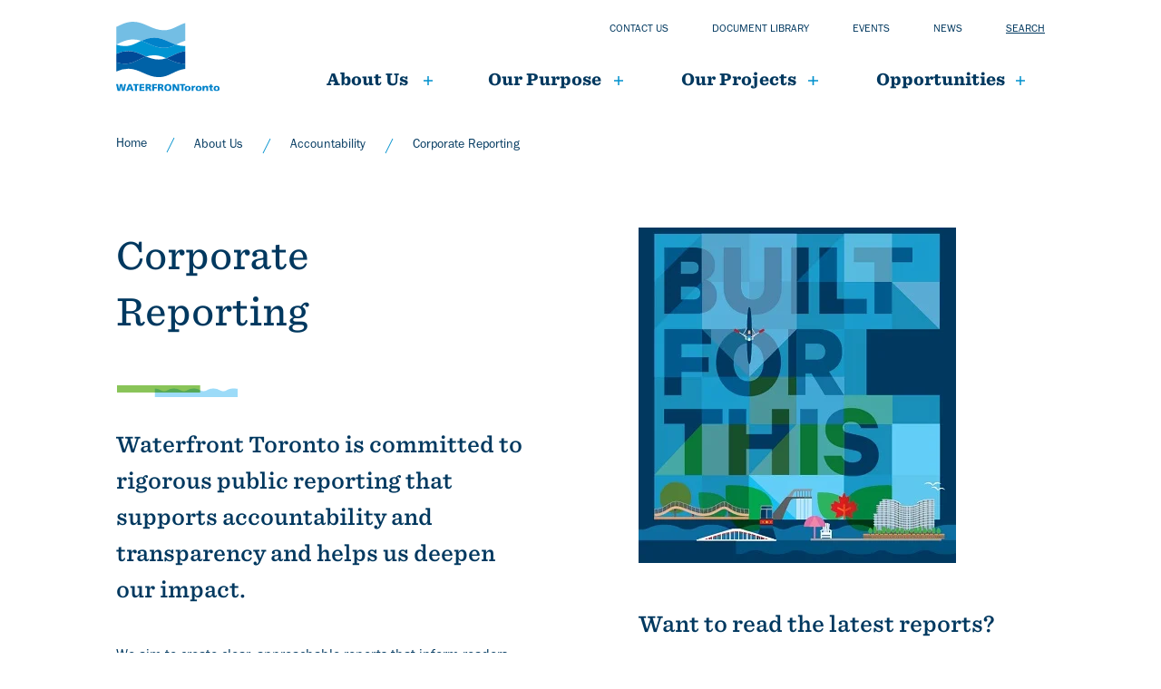

--- FILE ---
content_type: text/html; charset=UTF-8
request_url: https://www.waterfrontoronto.ca/about-us/accountability/corporate-reporting
body_size: 22303
content:


<!DOCTYPE html>
<html lang="en" dir="ltr">
  <head>
    <meta charset="utf-8" />
<script async src="https://www.googletagmanager.com/gtag/js?id=UA-224148141-1"></script>
<script>window.dataLayer = window.dataLayer || [];function gtag(){dataLayer.push(arguments)};gtag("js", new Date());gtag("set", "developer_id.dMDhkMT", true);gtag("config", "UA-224148141-1", {"groups":"default","anonymize_ip":true,"allow_ad_personalization_signals":false,"page_path":location.pathname + location.search + location.hash});</script>
<link rel="canonical" href="https://www.waterfrontoronto.ca/about-us/accountability/corporate-reporting" />
<meta name="MobileOptimized" content="width" />
<meta name="HandheldFriendly" content="true" />
<meta name="viewport" content="width=device-width, initial-scale=1.0" />
<meta http-equiv="x-ua-compatible" content="ie=edge" />
<link rel="icon" href="/sites/default/files/WT%20Full%20Colour%20logo%20on%20white%20%28waves%20only%29.ico" type="image/vnd.microsoft.icon" />
<script>window.a2a_config=window.a2a_config||{};a2a_config.callbacks=[];a2a_config.overlays=[];a2a_config.templates={};a2a_config.templates.email = {
    subject: "Check this out: ${title}",
    body: "Click the link:\n${link}",
};</script>

    <title>Corporate Reporting | Waterfront Toronto</title>
    <link rel="stylesheet" media="all" href="/sites/default/files/css/css_f1msdGiolK8ir8-yuf0i1THSfxqlUKyZHWUOW2S40dc.css?delta=0&amp;language=en&amp;theme=waterfront_toronto&amp;include=eJxNjlEOwjAMQy9Uli_OU6VtGKUhqdIM6O3ZEB-TLPlZsmRjKa4oE_APy81UPOADP5EVCxmcePG7aUpkIWFu0XVXhxPHmlVCblSqq11j522tEvvRqFJIPCbW3OAcAuPUzWOpI-uLbIIKZeXQlRmKbR15OfjCVdoIYw6n5z47KLzRyX6f9_nDFFbWhPwFt05WHQ" />
<link rel="stylesheet" media="all" href="/sites/default/files/css/css_W5UzomAkWUu_5_aWuYCLHpngnSL9StKUwpOJoJrGoY4.css?delta=1&amp;language=en&amp;theme=waterfront_toronto&amp;include=eJxNjlEOwjAMQy9Uli_OU6VtGKUhqdIM6O3ZEB-TLPlZsmRjKa4oE_APy81UPOADP5EVCxmcePG7aUpkIWFu0XVXhxPHmlVCblSqq11j522tEvvRqFJIPCbW3OAcAuPUzWOpI-uLbIIKZeXQlRmKbR15OfjCVdoIYw6n5z47KLzRyX6f9_nDFFbWhPwFt05WHQ" />

    <script src="https://cdn.jsdelivr.net/gh/alpinejs/alpine@v2.4.1/dist/alpine.min.js" type="module"></script>
<script src="https://cdn.jsdelivr.net/gh/alpinejs/alpine@v2.4.1/dist/alpine-ie11.min.js" nomodule defer></script>
<script src="/sites/default/files/js/js_3BH7G42iyTbzDokmg7p-yfkEO8baxvQD7mQSel8sMJA.js?scope=header&amp;delta=2&amp;language=en&amp;theme=waterfront_toronto&amp;include=eJxdjVEKwzAMQy8U4iMFpUmzdSYqjqHL7deNfZSCQI8HQijFiT4Ff4irsXvAhndSolSTC0d_GHOuFjKWV3Ke2eXCaRuhkU1rQodOfy5D7iIc8Gq_o3PzLUpTZugH1rg41A"></script>

  </head>
  <body class="path-node-4665 node-type-page no-sidebars">
        <a href="#main-content" class="visually-hidden focusable">
      Skip to main content
    </a>
    
      <div class="dialog-off-canvas-main-canvas" data-off-canvas-main-canvas>
    <div class="layout-container flex flex-col min-h-screen">

  
  <header>
      <div>
    




 

<div id="block-headersettingswithutility" class="block--header-with-utility-menu">
  
    
  
    
    
    


<div
  class="header-with-utlity-menu relative h-92px lg:h-auto"
  x-data="{
    searchTrigger: null,
    mobileMenuOpen: false,
    searchOpen: false,
    searchOpenMobile: false,
    stopScrolling() {
      document.querySelector('body').classList.toggle('stop-scrolling');
      window.setTimeout(function () {
        document.querySelector('#search-form-1 input').focus();
      }, 0);
    },
    enableScrolling() {
      document.querySelector('body').classList.toggle('stop-scrolling');
      window.setTimeout(function () {
        document.querySelector('.search__button').focus();
      }, 0);
    },
    trapFocus(trap, nextFocus) {
      if (trap.contains(nextFocus)) {
        return;
      }
      const focusableSelectors = 'button, [href], input, select, textarea, [tabindex]:not([tabindex=&quot;-1&quot;])';
      let focusableElements = Array.from(trap.querySelectorAll(focusableSelectors));
      let toFocus;
      if (!nextFocus || nextFocus.compareDocumentPosition(trap) & Node.DOCUMENT_POSITION_PRECEDING) {
        toFocus = focusableElements[0];
      }
      else {
        toFocus = focusableElements[focusableElements.length - 1];
      }
      setTimeout((() => toFocus.focus()), 1);
    },
    slideToggle() {
      let button = event.target;
      let container = event.target.nextElementSibling;
      let parentContainer = button.parentElement.parentElement;

      button.children[0].classList.toggle('hidden')
      button.children[1].classList.toggle('hidden')

      /** Slide down. */
      if(!container.classList.contains('active')) {
        /** Show the container. */
        container.classList.add('active')
        container.style.height = 'auto'

        /** Get the computed height of the container. */
        var height = container.clientHeight + 'px'

        /** Set the height of the content as 0px, */
        /** so we can trigger the slide down animation. */
        container.style.height = '0px'

        /** Do this after the 0px has applied. */
        /** It's like a delay or something. MAGIC! */
        setTimeout(() => {
          container.style.height = height;

          if (parentContainer.classList.contains('active')) {
            parentContainer.style.height = 'auto';

            setTimeout(() => {
              var parentHeight = parentContainer.children[0].offsetHeight + 'px';
              parentContainer.style.height = parentHeight;
            }, 500);
          }
        }, 0)

      /** Slide up. */
      } else {
        /** Set the height as 0px to trigger the slide up animation. */
        container.style.height = '0px'

        if (parentContainer.classList.contains('active')) {
          parentContainer.style.height = 'auto';

          setTimeout(() => {
            var parentHeight = parentContainer.children[0].offsetHeight + 'px';
            parentContainer.style.height = parentHeight;
          }, 500);
        }

        /** Remove the `active` class when the animation ends. */
        container.addEventListener('transitionend', () => {
          container.classList.remove('active')
        }, {once: true})
      }
    }
  }">

    <div class="w-screen h-screen bg-primary opacity-85 absolute inset-0 z-30 opacity-90 flex items-center justify-center font-sentinel hidden" :class="{ 'hidden': ! searchOpen }">
    <div class="h-5/12 flex flex-col justify-between items-center" @focusout="trapFocus($event.currentTarget, $event.relatedTarget);">
      <form action="/search" method="GET" class="search-fullscreen " id="search-form-1">
  <div class="relative pt-2 px-4 sm:px-0">
            


      

<label class="search header__search--input">
  <span class="sr-only inline-block mb-1">Search</span>
  <input
    name="keys"
    class="form-input block border-0 border-b-2 rounded-none w-full px-5 pr-16 md:text-5xl text-4xl font-poppins font-black focus:shadow-none focus:outline-none bg-primary text-black border-black focus:border-black"
    type="search"
                                      placeholder="Search"
                        maxlength="128"
            >
</label>

        


      

<button
  class="button absolute right-0 top-1/2 transform -translate-y-1/2 mr-4 h-8 w-8"
            type="submit"
                title="Search"
      >
            
                    <svg class="fill-current text-black" xmlns="http://www.w3.org/2000/svg" xmlns:xlink="http://www.w3.org/1999/xlink" version="1.1" id="Capa_1" x="0px" y="0px" viewBox="0 0 56.966 56.966" style="enable-background:new 0 0 56.966 56.966;" xml:space="preserve">
        <path d="M55.146,51.887L41.588,37.786c3.486-4.144,5.396-9.358,5.396-14.786c0-12.682-10.318-23-23-23s-23,10.318-23,23  s10.318,23,23,23c4.761,0,9.298-1.436,13.177-4.162l13.661,14.208c0.571,0.593,1.339,0.92,2.162,0.92  c0.779,0,1.518-0.297,2.079-0.837C56.255,54.982,56.293,53.08,55.146,51.887z M23.984,6c9.374,0,17,7.626,17,17s-7.626,17-17,17  s-17-7.626-17-17S14.61,6,23.984,6z" />
      </svg>
    
      </button>
  </div>
</form>

      <button class="text-accent absolute top-0 right-0 mt-5 mr-5 button uppercase text-white text-15 flex items-center" @click="searchOpen = false; searchOpenMobile = false; $nextTick(() => searchTrigger?.focus()); enableScrolling();" aria-label="Close">
        <svg class="w-5 h-5 fill-current" xmlns="http://www.w3.org/2000/svg" width="16" height="16" viewBox="0 0 16 16" role="img">
          <title>Close</title>
          <path class="a" d="M10.387,104l5.386-5.386a.8.8,0,0,0,0-1.129l-1.252-1.252a.8.8,0,0,0-1.129,0l-5.386,5.387L2.621,96.232a.8.8,0,0,0-1.129,0L.241,97.483a.8.8,0,0,0,0,1.129L5.627,104,.241,109.384a.8.8,0,0,0,0,1.129l1.252,1.252a.8.8,0,0,0,1.129,0l5.386-5.387,5.386,5.386a.8.8,0,0,0,1.129,0l1.252-1.252a.8.8,0,0,0,0-1.129Z" transform="translate(-0.007 -95.998)"/>
        </svg>
      </button>
    </div>
  </div>

    <div class="container mx-auto h-92px lg:h-auto flex justify-between lg:justify-start items-center p-4 lg:py-0">

        <div>
      

      

<a
  class="link inline-block"
  href="/"
            title="Waterfront Toronto frontpage"
      >
      
                <img class="w-32" src="/themes/custom/waterfront_toronto/images/logo.svg" alt="Site logo">
    
      </a>
    </div>

        <div class="container mx-auto">
      <div class="-mr-2 -my-2 flex lg:hidden justify-end items-center">
                


      

<button
  class="button search__button mr-4"
            @click="mobileMenuOpen = false; searchOpenMobile = true; searchTrigger = $event.target; stopScrolling();"
                x-show="!searchOpenMobile"
                x-transition:enter="transition ease-out duration-500"
                x-transition:enter-start="opacity-0"
                x-transition:enter-end="opacity-100"
                title="Search"
      >
                <img height="18" width="18" src="/themes/custom/waterfront_toronto/images/magnifying_glass.svg" alt="magnifying glass" /><span class="sr-only">Search</span>

          </button>

                


      

<button
  class="button search__button mr-4"
            @click="searchOpenMobile = false; enableScrolling();"
                x-show="searchOpenMobile"
                x-transition:enter="transition ease-out duration-500"
                x-transition:enter-start="opacity-0"
                x-transition:enter-end="opacity-100"
                style="display:none"
                title="Close"
      >
            
                <svg class="h-6 w-6 p-1" id="Layer_1" data-name="Layer 1" xmlns="http://www.w3.org/2000/svg" viewBox="0 0 19 19">
    <path d="M18.38,2.41l-16,16a1.26,1.26,0,0,1-1.78,0,1.26,1.26,0,0,1,0-1.77l16-16a1.24,1.24,0,1,1,1.76,1.76Z"/>
    <path d="M18.38,16.62l-16-16A1.26,1.26,0,0,0,.63.64a1.26,1.26,0,0,0,0,1.77l16,16a1.24,1.24,0,1,0,1.76-1.76Z"/>
  </svg>

      </button>

                <div x-show="!mobileMenuOpen">
                    


      

<button
  class="button inline-flex items-center justify-center p-2 rounded-md hover:bg-gray-100 focus:outline-none focus:bg-gray-100 transition duration-150 ease-in-out text-"
            @click="searchOpenMobile = false; mobileMenuOpen = true"
                type="button"
                title="Open Menu"
      >
            
                <svg class="h-6 w-6 p-1" id="Layer_1" data-name="Layer 1" xmlns="http://www.w3.org/2000/svg" viewBox="0 0 25 18.48">
    <path d="M24,2.75H1.51A1.24,1.24,0,0,1,.25,1.51,1.24,1.24,0,0,1,1.51.28H24a1.24,1.24,0,1,1,0,2.47Z" transform="translate(-0.25 -0.28)"/>
    <path d="M24,10.75H1.51a1.24,1.24,0,1,1,0-2.47H24a1.24,1.24,0,1,1,0,2.47Z" transform="translate(-0.25 -0.28)"/>
    <path d="M24,18.75H1.51a1.24,1.24,0,1,1,0-2.47H24a1.24,1.24,0,1,1,0,2.47Z" transform="translate(-0.25 -0.28)"/>
  </svg>

      </button>
        </div>

                <div x-show="mobileMenuOpen" class="flex" style="display:none">
          <div>
                        


      

<button
  class="button inline-flex items-center justify-center p-2 rounded-md focus:outline-none transition duration-150 ease-in-out text-"
            @click="mobileMenuOpen = false"
                type="button"
                title="Close Menu"
      >
            
                <svg class="h-6 w-6 p-1" id="Layer_1" data-name="Layer 1" xmlns="http://www.w3.org/2000/svg" viewBox="0 0 19 19">
    <path d="M18.38,2.41l-16,16a1.26,1.26,0,0,1-1.78,0,1.26,1.26,0,0,1,0-1.77l16-16a1.24,1.24,0,1,1,1.76,1.76Z"/>
    <path d="M18.38,16.62l-16-16A1.26,1.26,0,0,0,.63.64a1.26,1.26,0,0,0,0,1.77l16,16a1.24,1.24,0,1,0,1.76-1.76Z"/>
  </svg>

      </button>
          </div>
        </div>
      </div>

            <div class="container mx-auto hidden lg:flex justify-end items-center text-xs uppercase lg:text-accent">
        
<nav class="flex items-center">
                                

      

<a
  class="link link--level-1 inline-block pt-6 pb-8 mr-12 font-normal"
  href="/contact-us"
            @focus="$dispatch(&quot;close-flyout&quot;); flyoutMenuOpen = !flyoutMenuOpen"
      >
      Contact us
      </a>
                                

      

<a
  class="link link--level-1 inline-block pt-6 pb-8 mr-12 font-normal"
  href="/document-library"
            @focus="$dispatch(&quot;close-flyout&quot;); flyoutMenuOpen = !flyoutMenuOpen"
      >
      Document library
      </a>
                                

      

<a
  class="link link--level-1 inline-block pt-6 pb-8 mr-12 font-normal"
  href="/events"
            @focus="$dispatch(&quot;close-flyout&quot;); flyoutMenuOpen = !flyoutMenuOpen"
      >
      Events
      </a>
                                

      

<a
  class="link link--level-1 inline-block pt-6 pb-8 mr-12 font-normal"
  href="/news"
            @focus="$dispatch(&quot;close-flyout&quot;); flyoutMenuOpen = !flyoutMenuOpen"
      >
      News
      </a>
            
</nav>

        


      

<button
  class="button search__button mt-6 mb-8 underline text-xs uppercase"
            @click="searchOpen = true; searchTrigger = $event.target; stopScrolling();"
      >
            Search
          </button>
      </div>

            
<nav class="block--main block--menu--main hidden lg:flex justify-end items-center font-sentinel text-lg text-accent" aria-labelledby="block-main-menu" id="block-main">
                                            <div class="menu-item lg:pb-4">
            <div x-data="{ flyoutMenuOpen: false }" @close-flyout.window="flyoutMenuOpen = false" @mouseover='flyoutMenuOpen = true' @mouseover.away="flyoutMenuOpen = false" class="link__container--level-1 px-11 menu-icon">

                                          

      

<a
  class="link link--level-1 capitalize group inline-flex items-center space-x-2 text-lg leading-6 font-extrabold focus:outline-none lg:pb-4 hover:no-underline focus:no-underline border-b-2 border-transparent lg:hover:border-primaryLinks lg:focus:border-primaryLinks transition ease-in-out duration-150 text-accent hover:text-accent focus:text-accent"
  href="/about-us"
            @keydown.space.prevent="flyoutMenuOpen = !flyoutMenuOpen"
                x-state:on="Item active"
                x-state:off="Item inactive"
      >
      About Us
      </a>

                            <div class="hidden flyout-menu absolute z-30 left-0 px-2 w-full sm:px-0" :class="{ 'hidden': ! flyoutMenuOpen }" @focusout="flyoutMenuOpen = $event.currentTarget.contains($event.relatedTarget)" x-description="Flyout menu, show/hide based on flyout menu state." x-transition:enter="transition ease-out duration-200" x-transition:enter-start="opacity-0 translate-y-1" x-transition:enter-end="opacity-100 translate-y-0" x-transition:leave="transition ease-in duration-150" x-transition:leave-start="opacity-100 translate-y-0" x-transition:leave-end="opacity-0 translate-y-1">
                <div class="border-b-4 border-borderMenu">
                  <div class="overflow-hidden bg-primary min-h-120">
                    <div class="link__container--level-2 z-20 relative container mx-auto p-4 flex">
                                                                <div class="flyout--category lg:w-1/4 mx-4">
            <div class="h-32">
              

      

<a
  class="link header-mc__link--level-2 text-17px text-sm leading-5 font-sentinel capitalize py-2 border-b-2 border-accent my-8 inline-block hover:no-underline font-extrabold tracking-wide text-lg text-"
  href="/about-us/who-we-are"
  >
      Who We Are
      </a>
            </div>
          </div>
                                                    <div class="flyout--category lg:w-1/4 mx-4">
            <div class="h-32">
              

      

<a
  class="link header-mc__link--level-2 text-17px text-sm leading-5 font-sentinel capitalize py-2 border-b-2 border-accent my-8 inline-block hover:no-underline font-extrabold tracking-wide text-lg text-"
  href="/about-us/history-heritage"
  >
      History &amp; Heritage
      </a>
            </div>
          </div>
                                                              <div class="flyout--category lg:w-1/4 mx-4">
            <div class="h-32">
              

      

<a
  class="link header-mc__link--level-2 text-17px leading-5 font-sentinel capitalize py-2 border-b-2 border-accent my-8 inline-block hover:no-underline font-extrabold tracking-wide text-"
  href="/about-us/accountability"
  >
      Accountability
      </a>
            </div>
            <ul class="space-y-6">
                                                        <li class="flow-root">
                        

      

<a
  class="link header-mc__link--level-3 text-base capitalize font-franklin pb-5 flex items-center space-x-4 transition ease-in-out duration-150 text- hover:text- focus:text-"
  href="/about-us/accountability/accountability-officer"
  >
      Accountability Officer
      </a>
          </li>
                                                    <li class="flow-root">
                        

      

<a
  class="link header-mc__link--level-3 text-base capitalize font-franklin pb-5 flex items-center space-x-4 transition ease-in-out duration-150 text- hover:text- focus:text-"
  href="/about-us/accountability/corporate-reporting"
  >
      Corporate Reporting
      </a>
          </li>
                                                    <li class="flow-root">
                        

      

<a
  class="link header-mc__link--level-3 text-base capitalize font-franklin pb-5 flex items-center space-x-4 transition ease-in-out duration-150 text- hover:text- focus:text-"
  href="/about-us/accountability/government-partners"
  >
      Government Partners
      </a>
          </li>
                                                    <li class="flow-root">
                        

      

<a
  class="link header-mc__link--level-3 text-base capitalize font-franklin pb-5 flex items-center space-x-4 transition ease-in-out duration-150 text- hover:text- focus:text-"
  href="/about-us/accountability/capital-peer-review-panel"
  >
      Capital Peer Review Panel
      </a>
          </li>
                                                    <li class="flow-root">
                        

      

<a
  class="link header-mc__link--level-3 text-base capitalize font-franklin pb-5 flex items-center space-x-4 transition ease-in-out duration-150 text- hover:text- focus:text-"
  href="/about-us/accountability/closed-meeting-investigations"
  >
      Closed Meeting Investigations
      </a>
          </li>
                    
            </ul>
          </div>
        
                                            <div class="flyout--category lg:w-1/4 mx-4">
            <div class="h-32">
              

      

<a
  class="link header-mc__link--level-2 text-17px text-sm leading-5 font-sentinel capitalize py-2 border-b-2 border-accent my-8 inline-block hover:no-underline font-extrabold tracking-wide text-lg text-"
  href="/about-us/award-winning-work"
  >
      Award Winning Work
      </a>
            </div>
          </div>
                    
                    </div>
                  </div>
                </div>
              </div>
            </div>
          </div>

        
                                            <div class="menu-item lg:pb-4">
            <div x-data="{ flyoutMenuOpen: false }" @close-flyout.window="flyoutMenuOpen = false" @mouseover='flyoutMenuOpen = true' @mouseover.away="flyoutMenuOpen = false" class="link__container--level-1 px-11 menu-icon">

                                          

      

<a
  class="link link--level-1 capitalize group inline-flex items-center space-x-2 text-lg leading-6 font-extrabold focus:outline-none lg:pb-4 hover:no-underline focus:no-underline border-b-2 border-transparent lg:hover:border-primaryLinks lg:focus:border-primaryLinks transition ease-in-out duration-150 text-accent hover:text-accent focus:text-accent"
  href="/our-purpose"
            @keydown.space.prevent="flyoutMenuOpen = !flyoutMenuOpen"
                x-state:on="Item active"
                x-state:off="Item inactive"
      >
      Our Purpose
      </a>

                            <div class="hidden flyout-menu absolute z-30 left-0 px-2 w-full sm:px-0" :class="{ 'hidden': ! flyoutMenuOpen }" @focusout="flyoutMenuOpen = $event.currentTarget.contains($event.relatedTarget)" x-description="Flyout menu, show/hide based on flyout menu state." x-transition:enter="transition ease-out duration-200" x-transition:enter-start="opacity-0 translate-y-1" x-transition:enter-end="opacity-100 translate-y-0" x-transition:leave="transition ease-in duration-150" x-transition:leave-start="opacity-100 translate-y-0" x-transition:leave-end="opacity-0 translate-y-1">
                <div class="border-b-4 border-borderMenu">
                  <div class="overflow-hidden bg-primary min-h-120">
                    <div class="link__container--level-2 z-20 relative container mx-auto p-4 flex">
                                                                <div class="flyout--category lg:w-1/4 mx-4">
            <div class="h-32">
              

      

<a
  class="link header-mc__link--level-2 text-17px text-sm leading-5 font-sentinel capitalize py-2 border-b-2 border-accent my-8 inline-block hover:no-underline font-extrabold tracking-wide text-lg text-"
  href="/our-purpose/public-voice"
  >
      Public Voice
      </a>
            </div>
          </div>
                                                              <div class="flyout--category lg:w-1/4 mx-4">
            <div class="h-32">
              

      

<a
  class="link header-mc__link--level-2 text-17px leading-5 font-sentinel capitalize py-2 border-b-2 border-accent my-8 inline-block hover:no-underline font-extrabold tracking-wide text-"
  href="/our-purpose/design-excellence"
  >
      Design Excellence
      </a>
            </div>
            <ul class="space-y-6">
                                                        <li class="flow-root">
                        

      

<a
  class="link header-mc__link--level-3 text-base capitalize font-franklin pb-5 flex items-center space-x-4 transition ease-in-out duration-150 text- hover:text- focus:text-"
  href="/our-purpose/design-excellence/design-review-panel"
  >
      Design Review Panel
      </a>
          </li>
                                                    <li class="flow-root">
                        

      

<a
  class="link header-mc__link--level-3 text-base capitalize font-franklin pb-5 flex items-center space-x-4 transition ease-in-out duration-150 text- hover:text- focus:text-"
  href="/our-purpose/design-excellence/public-art"
  >
      Public Art
      </a>
          </li>
                                                    <li class="flow-root">
                        

      

<a
  class="link header-mc__link--level-3 text-base capitalize font-franklin pb-5 flex items-center space-x-4 transition ease-in-out duration-150 text- hover:text- focus:text-"
  href="/our-purpose/design-excellence/waterfront-accessibility-design-guidelines"
  >
      Accessible Public Spaces
      </a>
          </li>
                    
            </ul>
          </div>
        
                                            <div class="flyout--category lg:w-1/4 mx-4">
            <div class="h-32">
              

      

<a
  class="link header-mc__link--level-2 text-17px text-sm leading-5 font-sentinel capitalize py-2 border-b-2 border-accent my-8 inline-block hover:no-underline font-extrabold tracking-wide text-lg text-"
  href="/our-purpose/inclusive-growth"
  >
      Inclusive Growth
      </a>
            </div>
          </div>
                                                              <div class="flyout--category lg:w-1/4 mx-4">
            <div class="h-32">
              

      

<a
  class="link header-mc__link--level-2 text-17px leading-5 font-sentinel capitalize py-2 border-b-2 border-accent my-8 inline-block hover:no-underline font-extrabold tracking-wide text-"
  href="/our-purpose/innovation-and-climate-leadership"
  >
      Innovation &amp; Climate Leadership
      </a>
            </div>
            <ul class="space-y-6">
                                                        <li class="flow-root">
                        

      

<a
  class="link header-mc__link--level-3 text-base capitalize font-franklin pb-5 flex items-center space-x-4 transition ease-in-out duration-150 text- hover:text- focus:text-"
  href="/our-purpose/innovation-and-climate-leadership/environmental-management"
  >
      Environmental Management
      </a>
          </li>
                                                    <li class="flow-root">
                        

      

<a
  class="link header-mc__link--level-3 text-base capitalize font-franklin pb-5 flex items-center space-x-4 transition ease-in-out duration-150 text- hover:text- focus:text-"
  href="/our-purpose/innovation-and-climate-leadership/green-and-resilient-communities"
  >
      Green &amp; Resilient Communities
      </a>
          </li>
                                                    <li class="flow-root">
                        

      

<a
  class="link header-mc__link--level-3 text-base capitalize font-franklin pb-5 flex items-center space-x-4 transition ease-in-out duration-150 text- hover:text- focus:text-"
  href="/our-purpose/innovation-and-climate-leadership/climate-leadership"
  >
      Climate Leadership
      </a>
          </li>
                                                    <li class="flow-root">
                        

      

<a
  class="link header-mc__link--level-3 text-base capitalize font-franklin pb-5 flex items-center space-x-4 transition ease-in-out duration-150 text- hover:text- focus:text-"
  href="/our-purpose/innovation-and-climate-leadership/jobs-and-innovation"
  >
      Jobs &amp; Innovation
      </a>
          </li>
                    
            </ul>
          </div>
        
            
                    </div>
                  </div>
                </div>
              </div>
            </div>
          </div>

        
                                            <div class="menu-item lg:pb-4">
            <div x-data="{ flyoutMenuOpen: false }" @close-flyout.window="flyoutMenuOpen = false" @mouseover='flyoutMenuOpen = true' @mouseover.away="flyoutMenuOpen = false" class="link__container--level-1 px-11 menu-icon">

                                          

      

<a
  class="link link--level-1 capitalize group inline-flex items-center space-x-2 text-lg leading-6 font-extrabold focus:outline-none lg:pb-4 hover:no-underline focus:no-underline border-b-2 border-transparent lg:hover:border-primaryLinks lg:focus:border-primaryLinks transition ease-in-out duration-150 text-accent hover:text-accent focus:text-accent"
  href="/our-projects"
            @keydown.space.prevent="flyoutMenuOpen = !flyoutMenuOpen"
                x-state:on="Item active"
                x-state:off="Item inactive"
      >
      Our projects
      </a>

                            <div class="hidden flyout-menu absolute z-30 left-0 px-2 w-full sm:px-0" :class="{ 'hidden': ! flyoutMenuOpen }" @focusout="flyoutMenuOpen = $event.currentTarget.contains($event.relatedTarget)" x-description="Flyout menu, show/hide based on flyout menu state." x-transition:enter="transition ease-out duration-200" x-transition:enter-start="opacity-0 translate-y-1" x-transition:enter-end="opacity-100 translate-y-0" x-transition:leave="transition ease-in duration-150" x-transition:leave-start="opacity-100 translate-y-0" x-transition:leave-end="opacity-0 translate-y-1">
                <div class="border-b-4 border-borderMenu">
                  <div class="overflow-hidden bg-primary min-h-120">
                    <div class="link__container--level-2 z-20 relative container mx-auto p-4 flex">
                                                                          <div class="flyout--category lg:w-1/4 mx-4">
            <div class="h-32">
              

      

<a
  class="link header-mc__link--level-2 text-17px leading-5 font-sentinel capitalize py-2 border-b-2 border-accent my-8 inline-block hover:no-underline font-extrabold tracking-wide text-"
  href="/our-projects/scope-scale"
  >
      Scope &amp; Scale
      </a>
            </div>
            <ul class="space-y-6">
                                                        <li class="flow-root">
                        

      

<a
  class="link header-mc__link--level-3 text-base capitalize font-franklin pb-5 flex items-center space-x-4 transition ease-in-out duration-150 text- hover:text- focus:text-"
  href="/our-projects/scope-scale/central-waterfront"
  >
      Central Waterfront
      </a>
          </li>
                                                    <li class="flow-root">
                        

      

<a
  class="link header-mc__link--level-3 text-base capitalize font-franklin pb-5 flex items-center space-x-4 transition ease-in-out duration-150 text- hover:text- focus:text-"
  href="/our-projects/scope-scale/east-bayfront"
  >
      East Bayfront
      </a>
          </li>
                                                    <li class="flow-root">
                        

      

<a
  class="link header-mc__link--level-3 text-base capitalize font-franklin pb-5 flex items-center space-x-4 transition ease-in-out duration-150 text- hover:text- focus:text-"
  href="/our-projects/scope-scale/port-lands"
  >
      Port Lands
      </a>
          </li>
                                                    <li class="flow-root">
                        

      

<a
  class="link header-mc__link--level-3 text-base capitalize font-franklin pb-5 flex items-center space-x-4 transition ease-in-out duration-150 text- hover:text- focus:text-"
  href="/our-projects/scope-scale/west-don-lands"
  >
      West Don Lands
      </a>
          </li>
                                                    <li class="flow-root">
                        

      

<a
  class="link header-mc__link--level-3 text-base capitalize font-franklin pb-5 flex items-center space-x-4 transition ease-in-out duration-150 text- hover:text- focus:text-"
  href="/our-projects/scope-scale/wider-waterfront"
  >
      Wider Waterfront
      </a>
          </li>
                    
            </ul>
          </div>
        
            
                    </div>
                  </div>
                </div>
              </div>
            </div>
          </div>

        
                                            <div class="menu-item lg:pb-4">
            <div x-data="{ flyoutMenuOpen: false }" @close-flyout.window="flyoutMenuOpen = false" @mouseover='flyoutMenuOpen = true' @mouseover.away="flyoutMenuOpen = false" class="link__container--level-1 px-11 menu-icon">

                                          

      

<a
  class="link link--level-1 capitalize group inline-flex items-center space-x-2 text-lg leading-6 font-extrabold focus:outline-none lg:pb-4 hover:no-underline focus:no-underline border-b-2 border-transparent lg:hover:border-primaryLinks lg:focus:border-primaryLinks transition ease-in-out duration-150 text-accent hover:text-accent focus:text-accent"
  href="/opportunities"
            @keydown.space.prevent="flyoutMenuOpen = !flyoutMenuOpen"
                x-state:on="Item active"
                x-state:off="Item inactive"
      >
      Opportunities
      </a>

                            <div class="hidden flyout-menu absolute z-30 left-0 px-2 w-full sm:px-0" :class="{ 'hidden': ! flyoutMenuOpen }" @focusout="flyoutMenuOpen = $event.currentTarget.contains($event.relatedTarget)" x-description="Flyout menu, show/hide based on flyout menu state." x-transition:enter="transition ease-out duration-200" x-transition:enter-start="opacity-0 translate-y-1" x-transition:enter-end="opacity-100 translate-y-0" x-transition:leave="transition ease-in duration-150" x-transition:leave-start="opacity-100 translate-y-0" x-transition:leave-end="opacity-0 translate-y-1">
                <div class="border-b-4 border-borderMenu">
                  <div class="overflow-hidden bg-primary min-h-120">
                    <div class="link__container--level-2 z-20 relative container mx-auto p-4 flex">
                                                                <div class="flyout--category lg:w-1/4 mx-4">
            <div class="h-32">
              

      

<a
  class="link header-mc__link--level-2 text-17px text-sm leading-5 font-sentinel capitalize py-2 border-b-2 border-accent my-8 inline-block hover:no-underline font-extrabold tracking-wide text-lg text-"
  href="/opportunities/join-our-team"
  >
      Join Our Team
      </a>
            </div>
          </div>
                                                              <div class="flyout--category lg:w-1/4 mx-4">
            <div class="h-32">
              

      

<a
  class="link header-mc__link--level-2 text-17px leading-5 font-sentinel capitalize py-2 border-b-2 border-accent my-8 inline-block hover:no-underline font-extrabold tracking-wide text-"
  href="/opportunities/procurement"
  >
      Procurement
      </a>
            </div>
            <ul class="space-y-6">
                                                        <li class="flow-root">
                        

      

<a
  class="link header-mc__link--level-3 text-base capitalize font-franklin pb-5 flex items-center space-x-4 transition ease-in-out duration-150 text- hover:text- focus:text-"
  href="/opportunities/procurement/current-opportunities"
  >
      Current Opportunities
      </a>
          </li>
                                                    <li class="flow-root">
                        

      

<a
  class="link header-mc__link--level-3 text-base capitalize font-franklin pb-5 flex items-center space-x-4 transition ease-in-out duration-150 text- hover:text- focus:text-"
  href="/opportunities/procurement/awarded-contracts"
  >
      Awarded Contracts
      </a>
          </li>
                                                    <li class="flow-root">
                        

      

<a
  class="link header-mc__link--level-3 text-base capitalize font-franklin pb-5 flex items-center space-x-4 transition ease-in-out duration-150 text- hover:text- focus:text-"
  href="/node/6572"
  >
      Conflict of Interest
      </a>
          </li>
                                                    <li class="flow-root">
                        

      

<a
  class="link header-mc__link--level-3 text-base capitalize font-franklin pb-5 flex items-center space-x-4 transition ease-in-out duration-150 text- hover:text- focus:text-"
  href="/node/6573"
  >
      Vendors of Record
      </a>
          </li>
                                                    <li class="flow-root">
                        

      

<a
  class="link header-mc__link--level-3 text-base capitalize font-franklin pb-5 flex items-center space-x-4 transition ease-in-out duration-150 text- hover:text- focus:text-"
  href="/node/6574"
  >
      Pre-Qualified Vendors
      </a>
          </li>
                    
            </ul>
          </div>
        
                                            <div class="flyout--category lg:w-1/4 mx-4">
            <div class="h-32">
              

      

<a
  class="link header-mc__link--level-2 text-17px text-sm leading-5 font-sentinel capitalize py-2 border-b-2 border-accent my-8 inline-block hover:no-underline font-extrabold tracking-wide text-lg text-"
  href="/opportunities/WTEI"
  >
      Employment Initiative
      </a>
            </div>
          </div>
                                                    <div class="flyout--category lg:w-1/4 mx-4">
            <div class="h-32">
              

      

<a
  class="link header-mc__link--level-2 text-17px text-sm leading-5 font-sentinel capitalize py-2 border-b-2 border-accent my-8 inline-block hover:no-underline font-extrabold tracking-wide text-lg text-"
  href="/opportunities/philanthropy"
  >
      Philanthropy
      </a>
            </div>
          </div>
                    
                    </div>
                  </div>
                </div>
              </div>
            </div>
          </div>

        
            
  <span class="sr-only" id="block-main-menu">main</span>
</nav>
    </div>

        <div
      x-description="Mobile menu, show/hide based on mobile menu state."
      :class="{ 'hidden': ! mobileMenuOpen }"
      x-transition:enter="duration-200 ease-out"
      x-transition:enter-start="opacity-0 scale-95"
      x-transition:enter-end="opacity-100 scale-100"
      x-transition:leave="duration-100 ease-in"
      x-transition:leave-start="opacity-100 scale-100"
      x-transition:leave-end="opacity-0 scale-95"
      class="absolute z-20 inset-x-0 top-full transition transform lg:hidden bg-primary hidden">
      <div class="border-b-4 border-borderMenu">
        <div>
          <div class="py-12 m-auto">
            <div class="divide-y divide-primaryLinks">
                            
<nav class="block--main-mobile block--menu--main-mobilem-auto flex flex-col divide-y divide-primaryLinks text-lg text-accent" aria-labelledby="block-main-menu-mobile" id="block-main-mobile">
                                <div class="relative link__container--level-1-mobile border-b-primaryLinks first:border-t last:border-b">
          <button @click="slideToggle()" class="px-5 sm:px-16 button--level-1 group inline-flex items-center w-full items-center text-lg leading-6 font-extrabold font-sentinel capitalize px-15 py-3 transition ease-in-out duration-150 text-accent">
            About Us
            <div class="w-3 h-3 ml-auto pointer-events-none">      <svg class="fill-current text-borderMenu" version="1.1" id="Layer_1" xmlns="http://www.w3.org/2000/svg" xmlns:xlink="http://www.w3.org/1999/xlink" x="0px" y="0px" viewBox="0 0 15.25 15.25" style="enable-background:new 0 0 15.25 15.25;" xml:space="preserve">
        <path d="M13.87,8.88H1.39c-0.69,0-1.26-0.55-1.26-1.24S0.69,6.4,1.39,6.4h12.49c0.69,0,1.26,0.55,1.26,1.24S14.57,8.88,13.87,8.88z"/>
        <path d="M8.87,1.39v12.49c0,0.69-0.55,1.26-1.24,1.26s-1.24-0.56-1.24-1.26V1.39c0-0.69,0.55-1.26,1.24-1.26S8.87,0.7,8.87,1.39z"/>
      </svg>
    </div>
            <div class="hidden w-3 h-3 ml-auto pointer-events-none">      <svg class="fill-current text-borderMenu" version="1.1" id="Layer_1" xmlns="http://www.w3.org/2000/svg" xmlns:xlink="http://www.w3.org/1999/xlink" x="0px" y="0px" viewBox="0 0 15.25 15.25" style="enable-background:new 0 0 15.25 15.25;" xml:space="preserve">
        <path d="M13.89,8.87H1.4c-0.69,0-1.26-0.55-1.26-1.24S0.71,6.4,1.4,6.4h12.49c0.69,0,1.26,0.55,1.26,1.24S14.58,8.87,13.89,8.87z"/>
      </svg>
    </div>
          </button>

          <div class="link__toggle-mobile bg-menuLine">
            <div class="divide-y divide-primaryLinks py-3">
                            

      

<a
  class="link link--level-2 block border-b-primaryLinks border-t px-10 sm:px-24 py-3 space-y-1 transition ease-in-out duration-150 leading-6 font-normal text-accent font-normal text-sm uppercase"
  href="/about-us"
  >
      Overview
      </a>

                                                                  

      

<a
  class="link link--level-2 block border-b-primaryLinks first:border-t last:border-b px-10 sm:px-24 py-3 space-y-1 transition ease-in-out duration-150 leading-6 font-normal text-sm uppercase text-accent"
  href="/about-us/who-we-are"
  >
      Who We Are
      </a>
                
                                                                  

      

<a
  class="link link--level-2 block border-b-primaryLinks first:border-t last:border-b px-10 sm:px-24 py-3 space-y-1 transition ease-in-out duration-150 leading-6 font-normal text-sm uppercase text-accent"
  href="/about-us/history-heritage"
  >
      History &amp; Heritage
      </a>
                
                                                <button @click="slideToggle()" class="border-b-primaryLinks first:border-t last:border-b px-10 sm:px-24 button--level-1 group inline-flex items-center w-full items-center text-lg leading-6 font-extrabold px-15 py-3 transition ease-in-out duration-150 text-lg capitalize font-sentinel text-accent">
                    Accountability
                    <div class="w-3 h-3 ml-auto pointer-events-none">      <svg class="fill-current text-borderMenu" version="1.1" id="Layer_1" xmlns="http://www.w3.org/2000/svg" xmlns:xlink="http://www.w3.org/1999/xlink" x="0px" y="0px" viewBox="0 0 15.25 15.25" style="enable-background:new 0 0 15.25 15.25;" xml:space="preserve">
        <path d="M13.87,8.88H1.39c-0.69,0-1.26-0.55-1.26-1.24S0.69,6.4,1.39,6.4h12.49c0.69,0,1.26,0.55,1.26,1.24S14.57,8.88,13.87,8.88z"/>
        <path d="M8.87,1.39v12.49c0,0.69-0.55,1.26-1.24,1.26s-1.24-0.56-1.24-1.26V1.39c0-0.69,0.55-1.26,1.24-1.26S8.87,0.7,8.87,1.39z"/>
      </svg>
    </div>
                    <div class="hidden w-3 h-3 ml-auto pointer-events-none">      <svg class="fill-current text-borderMenu" version="1.1" id="Layer_1" xmlns="http://www.w3.org/2000/svg" xmlns:xlink="http://www.w3.org/1999/xlink" x="0px" y="0px" viewBox="0 0 15.25 15.25" style="enable-background:new 0 0 15.25 15.25;" xml:space="preserve">
        <path d="M13.89,8.87H1.4c-0.69,0-1.26-0.55-1.26-1.24S0.71,6.4,1.4,6.4h12.49c0.69,0,1.26,0.55,1.26,1.24S14.58,8.87,13.89,8.87z"/>
      </svg>
    </div>
                  </button>

                  <div class="link__container--level-3-mobile link__toggle-mobile bg-submenu divide-y divide-primaryLinks py-3">
                                        

      

<a
  class="link link--level-3 block border-b-primaryLinks first:border-t last:border-b px-16 sm:px-32 py-3 space-y-1 transition ease-in-out duration-150 leading-6 font-normal text-sm uppercase text-accent"
  href="/about-us/accountability"
  >
      Overview
      </a>

                                          

      

<a
  class="link link--level-3 block border-b-primaryLinks first:border-t last:border-b px-16 sm:px-32 py-3 space-y-1 transition ease-in-out duration-150 leading-6 font-normal text-sm uppercase text-accent"
  href="/about-us/accountability/accountability-officer"
  >
      Accountability Officer
      </a>
                                          

      

<a
  class="link link--level-3 block border-b-primaryLinks first:border-t last:border-b px-16 sm:px-32 py-3 space-y-1 transition ease-in-out duration-150 leading-6 font-normal text-sm uppercase text-accent"
  href="/about-us/accountability/corporate-reporting"
  >
      Corporate Reporting
      </a>
                                          

      

<a
  class="link link--level-3 block border-b-primaryLinks first:border-t last:border-b px-16 sm:px-32 py-3 space-y-1 transition ease-in-out duration-150 leading-6 font-normal text-sm uppercase text-accent"
  href="/about-us/accountability/government-partners"
  >
      Government Partners
      </a>
                                          

      

<a
  class="link link--level-3 block border-b-primaryLinks first:border-t last:border-b px-16 sm:px-32 py-3 space-y-1 transition ease-in-out duration-150 leading-6 font-normal text-sm uppercase text-accent"
  href="/about-us/accountability/capital-peer-review-panel"
  >
      Capital Peer Review Panel
      </a>
                                          

      

<a
  class="link link--level-3 block border-b-primaryLinks first:border-t last:border-b px-16 sm:px-32 py-3 space-y-1 transition ease-in-out duration-150 leading-6 font-normal text-sm uppercase text-accent"
  href="/about-us/accountability/closed-meeting-investigations"
  >
      Closed Meeting Investigations
      </a>
                                      </div>

                
                                                                  

      

<a
  class="link link--level-2 block border-b-primaryLinks first:border-t last:border-b px-10 sm:px-24 py-3 space-y-1 transition ease-in-out duration-150 leading-6 font-normal text-sm uppercase text-accent"
  href="/about-us/award-winning-work"
  >
      Award Winning Work
      </a>
                
                          </div>
          </div>
        </div>
                        <div class="relative link__container--level-1-mobile border-b-primaryLinks first:border-t last:border-b">
          <button @click="slideToggle()" class="px-5 sm:px-16 button--level-1 group inline-flex items-center w-full items-center text-lg leading-6 font-extrabold font-sentinel capitalize px-15 py-3 transition ease-in-out duration-150 text-accent">
            Our Purpose
            <div class="w-3 h-3 ml-auto pointer-events-none">      <svg class="fill-current text-borderMenu" version="1.1" id="Layer_1" xmlns="http://www.w3.org/2000/svg" xmlns:xlink="http://www.w3.org/1999/xlink" x="0px" y="0px" viewBox="0 0 15.25 15.25" style="enable-background:new 0 0 15.25 15.25;" xml:space="preserve">
        <path d="M13.87,8.88H1.39c-0.69,0-1.26-0.55-1.26-1.24S0.69,6.4,1.39,6.4h12.49c0.69,0,1.26,0.55,1.26,1.24S14.57,8.88,13.87,8.88z"/>
        <path d="M8.87,1.39v12.49c0,0.69-0.55,1.26-1.24,1.26s-1.24-0.56-1.24-1.26V1.39c0-0.69,0.55-1.26,1.24-1.26S8.87,0.7,8.87,1.39z"/>
      </svg>
    </div>
            <div class="hidden w-3 h-3 ml-auto pointer-events-none">      <svg class="fill-current text-borderMenu" version="1.1" id="Layer_1" xmlns="http://www.w3.org/2000/svg" xmlns:xlink="http://www.w3.org/1999/xlink" x="0px" y="0px" viewBox="0 0 15.25 15.25" style="enable-background:new 0 0 15.25 15.25;" xml:space="preserve">
        <path d="M13.89,8.87H1.4c-0.69,0-1.26-0.55-1.26-1.24S0.71,6.4,1.4,6.4h12.49c0.69,0,1.26,0.55,1.26,1.24S14.58,8.87,13.89,8.87z"/>
      </svg>
    </div>
          </button>

          <div class="link__toggle-mobile bg-menuLine">
            <div class="divide-y divide-primaryLinks py-3">
                            

      

<a
  class="link link--level-2 block border-b-primaryLinks border-t px-10 sm:px-24 py-3 space-y-1 transition ease-in-out duration-150 leading-6 font-normal text-accent font-normal text-sm uppercase"
  href="/our-purpose"
  >
      Overview
      </a>

                                                                  

      

<a
  class="link link--level-2 block border-b-primaryLinks first:border-t last:border-b px-10 sm:px-24 py-3 space-y-1 transition ease-in-out duration-150 leading-6 font-normal text-sm uppercase text-accent"
  href="/our-purpose/public-voice"
  >
      Public Voice
      </a>
                
                                                <button @click="slideToggle()" class="border-b-primaryLinks first:border-t last:border-b px-10 sm:px-24 button--level-1 group inline-flex items-center w-full items-center text-lg leading-6 font-extrabold px-15 py-3 transition ease-in-out duration-150 text-lg capitalize font-sentinel text-accent">
                    Design Excellence
                    <div class="w-3 h-3 ml-auto pointer-events-none">      <svg class="fill-current text-borderMenu" version="1.1" id="Layer_1" xmlns="http://www.w3.org/2000/svg" xmlns:xlink="http://www.w3.org/1999/xlink" x="0px" y="0px" viewBox="0 0 15.25 15.25" style="enable-background:new 0 0 15.25 15.25;" xml:space="preserve">
        <path d="M13.87,8.88H1.39c-0.69,0-1.26-0.55-1.26-1.24S0.69,6.4,1.39,6.4h12.49c0.69,0,1.26,0.55,1.26,1.24S14.57,8.88,13.87,8.88z"/>
        <path d="M8.87,1.39v12.49c0,0.69-0.55,1.26-1.24,1.26s-1.24-0.56-1.24-1.26V1.39c0-0.69,0.55-1.26,1.24-1.26S8.87,0.7,8.87,1.39z"/>
      </svg>
    </div>
                    <div class="hidden w-3 h-3 ml-auto pointer-events-none">      <svg class="fill-current text-borderMenu" version="1.1" id="Layer_1" xmlns="http://www.w3.org/2000/svg" xmlns:xlink="http://www.w3.org/1999/xlink" x="0px" y="0px" viewBox="0 0 15.25 15.25" style="enable-background:new 0 0 15.25 15.25;" xml:space="preserve">
        <path d="M13.89,8.87H1.4c-0.69,0-1.26-0.55-1.26-1.24S0.71,6.4,1.4,6.4h12.49c0.69,0,1.26,0.55,1.26,1.24S14.58,8.87,13.89,8.87z"/>
      </svg>
    </div>
                  </button>

                  <div class="link__container--level-3-mobile link__toggle-mobile bg-submenu divide-y divide-primaryLinks py-3">
                                        

      

<a
  class="link link--level-3 block border-b-primaryLinks first:border-t last:border-b px-16 sm:px-32 py-3 space-y-1 transition ease-in-out duration-150 leading-6 font-normal text-sm uppercase text-accent"
  href="/our-purpose/design-excellence"
  >
      Overview
      </a>

                                          

      

<a
  class="link link--level-3 block border-b-primaryLinks first:border-t last:border-b px-16 sm:px-32 py-3 space-y-1 transition ease-in-out duration-150 leading-6 font-normal text-sm uppercase text-accent"
  href="/our-purpose/design-excellence/design-review-panel"
  >
      Design Review Panel
      </a>
                                          

      

<a
  class="link link--level-3 block border-b-primaryLinks first:border-t last:border-b px-16 sm:px-32 py-3 space-y-1 transition ease-in-out duration-150 leading-6 font-normal text-sm uppercase text-accent"
  href="/our-purpose/design-excellence/public-art"
  >
      Public Art
      </a>
                                          

      

<a
  class="link link--level-3 block border-b-primaryLinks first:border-t last:border-b px-16 sm:px-32 py-3 space-y-1 transition ease-in-out duration-150 leading-6 font-normal text-sm uppercase text-accent"
  href="/our-purpose/design-excellence/waterfront-accessibility-design-guidelines"
  >
      Accessible Public Spaces
      </a>
                                      </div>

                
                                                                  

      

<a
  class="link link--level-2 block border-b-primaryLinks first:border-t last:border-b px-10 sm:px-24 py-3 space-y-1 transition ease-in-out duration-150 leading-6 font-normal text-sm uppercase text-accent"
  href="/our-purpose/inclusive-growth"
  >
      Inclusive Growth
      </a>
                
                                                <button @click="slideToggle()" class="border-b-primaryLinks first:border-t last:border-b px-10 sm:px-24 button--level-1 group inline-flex items-center w-full items-center text-lg leading-6 font-extrabold px-15 py-3 transition ease-in-out duration-150 text-lg capitalize font-sentinel text-accent">
                    Innovation &amp; Climate Leadership
                    <div class="w-3 h-3 ml-auto pointer-events-none">      <svg class="fill-current text-borderMenu" version="1.1" id="Layer_1" xmlns="http://www.w3.org/2000/svg" xmlns:xlink="http://www.w3.org/1999/xlink" x="0px" y="0px" viewBox="0 0 15.25 15.25" style="enable-background:new 0 0 15.25 15.25;" xml:space="preserve">
        <path d="M13.87,8.88H1.39c-0.69,0-1.26-0.55-1.26-1.24S0.69,6.4,1.39,6.4h12.49c0.69,0,1.26,0.55,1.26,1.24S14.57,8.88,13.87,8.88z"/>
        <path d="M8.87,1.39v12.49c0,0.69-0.55,1.26-1.24,1.26s-1.24-0.56-1.24-1.26V1.39c0-0.69,0.55-1.26,1.24-1.26S8.87,0.7,8.87,1.39z"/>
      </svg>
    </div>
                    <div class="hidden w-3 h-3 ml-auto pointer-events-none">      <svg class="fill-current text-borderMenu" version="1.1" id="Layer_1" xmlns="http://www.w3.org/2000/svg" xmlns:xlink="http://www.w3.org/1999/xlink" x="0px" y="0px" viewBox="0 0 15.25 15.25" style="enable-background:new 0 0 15.25 15.25;" xml:space="preserve">
        <path d="M13.89,8.87H1.4c-0.69,0-1.26-0.55-1.26-1.24S0.71,6.4,1.4,6.4h12.49c0.69,0,1.26,0.55,1.26,1.24S14.58,8.87,13.89,8.87z"/>
      </svg>
    </div>
                  </button>

                  <div class="link__container--level-3-mobile link__toggle-mobile bg-submenu divide-y divide-primaryLinks py-3">
                                        

      

<a
  class="link link--level-3 block border-b-primaryLinks first:border-t last:border-b px-16 sm:px-32 py-3 space-y-1 transition ease-in-out duration-150 leading-6 font-normal text-sm uppercase text-accent"
  href="/our-purpose/innovation-and-climate-leadership"
  >
      Overview
      </a>

                                          

      

<a
  class="link link--level-3 block border-b-primaryLinks first:border-t last:border-b px-16 sm:px-32 py-3 space-y-1 transition ease-in-out duration-150 leading-6 font-normal text-sm uppercase text-accent"
  href="/our-purpose/innovation-and-climate-leadership/environmental-management"
  >
      Environmental Management
      </a>
                                          

      

<a
  class="link link--level-3 block border-b-primaryLinks first:border-t last:border-b px-16 sm:px-32 py-3 space-y-1 transition ease-in-out duration-150 leading-6 font-normal text-sm uppercase text-accent"
  href="/our-purpose/innovation-and-climate-leadership/green-and-resilient-communities"
  >
      Green &amp; Resilient Communities
      </a>
                                          

      

<a
  class="link link--level-3 block border-b-primaryLinks first:border-t last:border-b px-16 sm:px-32 py-3 space-y-1 transition ease-in-out duration-150 leading-6 font-normal text-sm uppercase text-accent"
  href="/our-purpose/innovation-and-climate-leadership/climate-leadership"
  >
      Climate Leadership
      </a>
                                          

      

<a
  class="link link--level-3 block border-b-primaryLinks first:border-t last:border-b px-16 sm:px-32 py-3 space-y-1 transition ease-in-out duration-150 leading-6 font-normal text-sm uppercase text-accent"
  href="/our-purpose/innovation-and-climate-leadership/jobs-and-innovation"
  >
      Jobs &amp; Innovation
      </a>
                                      </div>

                
                          </div>
          </div>
        </div>
                        <div class="relative link__container--level-1-mobile border-b-primaryLinks first:border-t last:border-b">
          <button @click="slideToggle()" class="px-5 sm:px-16 button--level-1 group inline-flex items-center w-full items-center text-lg leading-6 font-extrabold font-sentinel capitalize px-15 py-3 transition ease-in-out duration-150 text-accent">
            Our projects
            <div class="w-3 h-3 ml-auto pointer-events-none">      <svg class="fill-current text-borderMenu" version="1.1" id="Layer_1" xmlns="http://www.w3.org/2000/svg" xmlns:xlink="http://www.w3.org/1999/xlink" x="0px" y="0px" viewBox="0 0 15.25 15.25" style="enable-background:new 0 0 15.25 15.25;" xml:space="preserve">
        <path d="M13.87,8.88H1.39c-0.69,0-1.26-0.55-1.26-1.24S0.69,6.4,1.39,6.4h12.49c0.69,0,1.26,0.55,1.26,1.24S14.57,8.88,13.87,8.88z"/>
        <path d="M8.87,1.39v12.49c0,0.69-0.55,1.26-1.24,1.26s-1.24-0.56-1.24-1.26V1.39c0-0.69,0.55-1.26,1.24-1.26S8.87,0.7,8.87,1.39z"/>
      </svg>
    </div>
            <div class="hidden w-3 h-3 ml-auto pointer-events-none">      <svg class="fill-current text-borderMenu" version="1.1" id="Layer_1" xmlns="http://www.w3.org/2000/svg" xmlns:xlink="http://www.w3.org/1999/xlink" x="0px" y="0px" viewBox="0 0 15.25 15.25" style="enable-background:new 0 0 15.25 15.25;" xml:space="preserve">
        <path d="M13.89,8.87H1.4c-0.69,0-1.26-0.55-1.26-1.24S0.71,6.4,1.4,6.4h12.49c0.69,0,1.26,0.55,1.26,1.24S14.58,8.87,13.89,8.87z"/>
      </svg>
    </div>
          </button>

          <div class="link__toggle-mobile bg-menuLine">
            <div class="divide-y divide-primaryLinks py-3">
                            

      

<a
  class="link link--level-2 block border-b-primaryLinks border-t px-10 sm:px-24 py-3 space-y-1 transition ease-in-out duration-150 leading-6 font-normal text-accent font-normal text-sm uppercase"
  href="/our-projects"
  >
      Overview
      </a>

                                                <button @click="slideToggle()" class="border-b-primaryLinks first:border-t last:border-b px-10 sm:px-24 button--level-1 group inline-flex items-center w-full items-center text-lg leading-6 font-extrabold px-15 py-3 transition ease-in-out duration-150 text-lg capitalize font-sentinel text-accent">
                    Scope &amp; Scale
                    <div class="w-3 h-3 ml-auto pointer-events-none">      <svg class="fill-current text-borderMenu" version="1.1" id="Layer_1" xmlns="http://www.w3.org/2000/svg" xmlns:xlink="http://www.w3.org/1999/xlink" x="0px" y="0px" viewBox="0 0 15.25 15.25" style="enable-background:new 0 0 15.25 15.25;" xml:space="preserve">
        <path d="M13.87,8.88H1.39c-0.69,0-1.26-0.55-1.26-1.24S0.69,6.4,1.39,6.4h12.49c0.69,0,1.26,0.55,1.26,1.24S14.57,8.88,13.87,8.88z"/>
        <path d="M8.87,1.39v12.49c0,0.69-0.55,1.26-1.24,1.26s-1.24-0.56-1.24-1.26V1.39c0-0.69,0.55-1.26,1.24-1.26S8.87,0.7,8.87,1.39z"/>
      </svg>
    </div>
                    <div class="hidden w-3 h-3 ml-auto pointer-events-none">      <svg class="fill-current text-borderMenu" version="1.1" id="Layer_1" xmlns="http://www.w3.org/2000/svg" xmlns:xlink="http://www.w3.org/1999/xlink" x="0px" y="0px" viewBox="0 0 15.25 15.25" style="enable-background:new 0 0 15.25 15.25;" xml:space="preserve">
        <path d="M13.89,8.87H1.4c-0.69,0-1.26-0.55-1.26-1.24S0.71,6.4,1.4,6.4h12.49c0.69,0,1.26,0.55,1.26,1.24S14.58,8.87,13.89,8.87z"/>
      </svg>
    </div>
                  </button>

                  <div class="link__container--level-3-mobile link__toggle-mobile bg-submenu divide-y divide-primaryLinks py-3">
                                        

      

<a
  class="link link--level-3 block border-b-primaryLinks first:border-t last:border-b px-16 sm:px-32 py-3 space-y-1 transition ease-in-out duration-150 leading-6 font-normal text-sm uppercase text-accent"
  href="/our-projects/scope-scale"
  >
      Overview
      </a>

                                          

      

<a
  class="link link--level-3 block border-b-primaryLinks first:border-t last:border-b px-16 sm:px-32 py-3 space-y-1 transition ease-in-out duration-150 leading-6 font-normal text-sm uppercase text-accent"
  href="/our-projects/scope-scale/central-waterfront"
  >
      Central Waterfront
      </a>
                                          

      

<a
  class="link link--level-3 block border-b-primaryLinks first:border-t last:border-b px-16 sm:px-32 py-3 space-y-1 transition ease-in-out duration-150 leading-6 font-normal text-sm uppercase text-accent"
  href="/our-projects/scope-scale/east-bayfront"
  >
      East Bayfront
      </a>
                                          

      

<a
  class="link link--level-3 block border-b-primaryLinks first:border-t last:border-b px-16 sm:px-32 py-3 space-y-1 transition ease-in-out duration-150 leading-6 font-normal text-sm uppercase text-accent"
  href="/our-projects/scope-scale/port-lands"
  >
      Port Lands
      </a>
                                          

      

<a
  class="link link--level-3 block border-b-primaryLinks first:border-t last:border-b px-16 sm:px-32 py-3 space-y-1 transition ease-in-out duration-150 leading-6 font-normal text-sm uppercase text-accent"
  href="/our-projects/scope-scale/west-don-lands"
  >
      West Don Lands
      </a>
                                          

      

<a
  class="link link--level-3 block border-b-primaryLinks first:border-t last:border-b px-16 sm:px-32 py-3 space-y-1 transition ease-in-out duration-150 leading-6 font-normal text-sm uppercase text-accent"
  href="/our-projects/scope-scale/wider-waterfront"
  >
      Wider Waterfront
      </a>
                                      </div>

                
                          </div>
          </div>
        </div>
                        <div class="relative link__container--level-1-mobile border-b-primaryLinks first:border-t last:border-b">
          <button @click="slideToggle()" class="px-5 sm:px-16 button--level-1 group inline-flex items-center w-full items-center text-lg leading-6 font-extrabold font-sentinel capitalize px-15 py-3 transition ease-in-out duration-150 text-accent">
            Opportunities
            <div class="w-3 h-3 ml-auto pointer-events-none">      <svg class="fill-current text-borderMenu" version="1.1" id="Layer_1" xmlns="http://www.w3.org/2000/svg" xmlns:xlink="http://www.w3.org/1999/xlink" x="0px" y="0px" viewBox="0 0 15.25 15.25" style="enable-background:new 0 0 15.25 15.25;" xml:space="preserve">
        <path d="M13.87,8.88H1.39c-0.69,0-1.26-0.55-1.26-1.24S0.69,6.4,1.39,6.4h12.49c0.69,0,1.26,0.55,1.26,1.24S14.57,8.88,13.87,8.88z"/>
        <path d="M8.87,1.39v12.49c0,0.69-0.55,1.26-1.24,1.26s-1.24-0.56-1.24-1.26V1.39c0-0.69,0.55-1.26,1.24-1.26S8.87,0.7,8.87,1.39z"/>
      </svg>
    </div>
            <div class="hidden w-3 h-3 ml-auto pointer-events-none">      <svg class="fill-current text-borderMenu" version="1.1" id="Layer_1" xmlns="http://www.w3.org/2000/svg" xmlns:xlink="http://www.w3.org/1999/xlink" x="0px" y="0px" viewBox="0 0 15.25 15.25" style="enable-background:new 0 0 15.25 15.25;" xml:space="preserve">
        <path d="M13.89,8.87H1.4c-0.69,0-1.26-0.55-1.26-1.24S0.71,6.4,1.4,6.4h12.49c0.69,0,1.26,0.55,1.26,1.24S14.58,8.87,13.89,8.87z"/>
      </svg>
    </div>
          </button>

          <div class="link__toggle-mobile bg-menuLine">
            <div class="divide-y divide-primaryLinks py-3">
                            

      

<a
  class="link link--level-2 block border-b-primaryLinks border-t px-10 sm:px-24 py-3 space-y-1 transition ease-in-out duration-150 leading-6 font-normal text-accent font-normal text-sm uppercase"
  href="/opportunities"
  >
      Overview
      </a>

                                                                  

      

<a
  class="link link--level-2 block border-b-primaryLinks first:border-t last:border-b px-10 sm:px-24 py-3 space-y-1 transition ease-in-out duration-150 leading-6 font-normal text-sm uppercase text-accent"
  href="/opportunities/join-our-team"
  >
      Join Our Team
      </a>
                
                                                <button @click="slideToggle()" class="border-b-primaryLinks first:border-t last:border-b px-10 sm:px-24 button--level-1 group inline-flex items-center w-full items-center text-lg leading-6 font-extrabold px-15 py-3 transition ease-in-out duration-150 text-lg capitalize font-sentinel text-accent">
                    Procurement
                    <div class="w-3 h-3 ml-auto pointer-events-none">      <svg class="fill-current text-borderMenu" version="1.1" id="Layer_1" xmlns="http://www.w3.org/2000/svg" xmlns:xlink="http://www.w3.org/1999/xlink" x="0px" y="0px" viewBox="0 0 15.25 15.25" style="enable-background:new 0 0 15.25 15.25;" xml:space="preserve">
        <path d="M13.87,8.88H1.39c-0.69,0-1.26-0.55-1.26-1.24S0.69,6.4,1.39,6.4h12.49c0.69,0,1.26,0.55,1.26,1.24S14.57,8.88,13.87,8.88z"/>
        <path d="M8.87,1.39v12.49c0,0.69-0.55,1.26-1.24,1.26s-1.24-0.56-1.24-1.26V1.39c0-0.69,0.55-1.26,1.24-1.26S8.87,0.7,8.87,1.39z"/>
      </svg>
    </div>
                    <div class="hidden w-3 h-3 ml-auto pointer-events-none">      <svg class="fill-current text-borderMenu" version="1.1" id="Layer_1" xmlns="http://www.w3.org/2000/svg" xmlns:xlink="http://www.w3.org/1999/xlink" x="0px" y="0px" viewBox="0 0 15.25 15.25" style="enable-background:new 0 0 15.25 15.25;" xml:space="preserve">
        <path d="M13.89,8.87H1.4c-0.69,0-1.26-0.55-1.26-1.24S0.71,6.4,1.4,6.4h12.49c0.69,0,1.26,0.55,1.26,1.24S14.58,8.87,13.89,8.87z"/>
      </svg>
    </div>
                  </button>

                  <div class="link__container--level-3-mobile link__toggle-mobile bg-submenu divide-y divide-primaryLinks py-3">
                                        

      

<a
  class="link link--level-3 block border-b-primaryLinks first:border-t last:border-b px-16 sm:px-32 py-3 space-y-1 transition ease-in-out duration-150 leading-6 font-normal text-sm uppercase text-accent"
  href="/opportunities/procurement"
  >
      Overview
      </a>

                                          

      

<a
  class="link link--level-3 block border-b-primaryLinks first:border-t last:border-b px-16 sm:px-32 py-3 space-y-1 transition ease-in-out duration-150 leading-6 font-normal text-sm uppercase text-accent"
  href="/opportunities/procurement/current-opportunities"
  >
      Current Opportunities
      </a>
                                          

      

<a
  class="link link--level-3 block border-b-primaryLinks first:border-t last:border-b px-16 sm:px-32 py-3 space-y-1 transition ease-in-out duration-150 leading-6 font-normal text-sm uppercase text-accent"
  href="/opportunities/procurement/awarded-contracts"
  >
      Awarded Contracts
      </a>
                                          

      

<a
  class="link link--level-3 block border-b-primaryLinks first:border-t last:border-b px-16 sm:px-32 py-3 space-y-1 transition ease-in-out duration-150 leading-6 font-normal text-sm uppercase text-accent"
  href="/node/6572"
  >
      Conflict of Interest
      </a>
                                          

      

<a
  class="link link--level-3 block border-b-primaryLinks first:border-t last:border-b px-16 sm:px-32 py-3 space-y-1 transition ease-in-out duration-150 leading-6 font-normal text-sm uppercase text-accent"
  href="/node/6573"
  >
      Vendors of Record
      </a>
                                          

      

<a
  class="link link--level-3 block border-b-primaryLinks first:border-t last:border-b px-16 sm:px-32 py-3 space-y-1 transition ease-in-out duration-150 leading-6 font-normal text-sm uppercase text-accent"
  href="/node/6574"
  >
      Pre-Qualified Vendors
      </a>
                                      </div>

                
                                                                  

      

<a
  class="link link--level-2 block border-b-primaryLinks first:border-t last:border-b px-10 sm:px-24 py-3 space-y-1 transition ease-in-out duration-150 leading-6 font-normal text-sm uppercase text-accent"
  href="/opportunities/WTEI"
  >
      Employment Initiative
      </a>
                
                                                                  

      

<a
  class="link link--level-2 block border-b-primaryLinks first:border-t last:border-b px-10 sm:px-24 py-3 space-y-1 transition ease-in-out duration-150 leading-6 font-normal text-sm uppercase text-accent"
  href="/opportunities/philanthropy"
  >
      Philanthropy
      </a>
                
                          </div>
          </div>
        </div>
            
  <span class="sr-only" id="block-main-menu-mobile">main</span>
</nav>
            </div>
                        <div class="utility--mobile m-auto px-5 sm:px-16">
              
<nav class="flex flex-col divide-y divide-white divide-opacity-25">
                                        

      

<a
  class="link link--level-1 px-15 py-3 border-b-2 border-transparent text-sm font-normal uppercase text-accent"
  href="/contact-us"
  >
      Contact us
      </a>
                                

      

<a
  class="link link--level-1 px-15 py-3 border-b-2 border-transparent text-sm font-normal uppercase text-accent"
  href="/document-library"
  >
      Document library
      </a>
                                

      

<a
  class="link link--level-1 px-15 py-3 border-b-2 border-transparent text-sm font-normal uppercase text-accent"
  href="/events"
  >
      Events
      </a>
                                

      

<a
  class="link link--level-1 px-15 py-3 border-b-2 border-transparent text-sm font-normal uppercase text-accent"
  href="/news"
  >
      News
      </a>
            
</nav>
            </div>
          </div>
        </div>
      </div>
    </div>
  </div>

    <div class="w-screen h-screen bg-primary z-20 flex items-center justify-center font-sentinel opacity-85 hidden" :class="{ 'hidden': ! searchOpenMobile }">
    <div class="h-5/12 flex flex-col justify-between items-center">
      <form action="/search" method="GET" class="search-fullscreen " id="search-form-1">
  <div class="relative pt-2 px-4 sm:px-0">
            


      

<label class="search header__search--input">
  <span class="sr-only inline-block mb-1">Search</span>
  <input
    name="keys"
    class="form-input block border-0 border-b-2 rounded-none w-full px-5 pr-16 md:text-5xl text-4xl font-poppins font-black focus:shadow-none focus:outline-none bg-primary text-black border-black focus:border-black"
    type="search"
                                      placeholder="Search"
                        maxlength="128"
            >
</label>

        


      

<button
  class="button absolute right-0 top-1/2 transform -translate-y-1/2 mr-4 h-8 w-8"
            type="submit"
                title="Search"
      >
            
                    <svg class="fill-current text-black" xmlns="http://www.w3.org/2000/svg" xmlns:xlink="http://www.w3.org/1999/xlink" version="1.1" id="Capa_1" x="0px" y="0px" viewBox="0 0 56.966 56.966" style="enable-background:new 0 0 56.966 56.966;" xml:space="preserve">
        <path d="M55.146,51.887L41.588,37.786c3.486-4.144,5.396-9.358,5.396-14.786c0-12.682-10.318-23-23-23s-23,10.318-23,23  s10.318,23,23,23c4.761,0,9.298-1.436,13.177-4.162l13.661,14.208c0.571,0.593,1.339,0.92,2.162,0.92  c0.779,0,1.518-0.297,2.079-0.837C56.255,54.982,56.293,53.08,55.146,51.887z M23.984,6c9.374,0,17,7.626,17,17s-7.626,17-17,17  s-17-7.626-17-17S14.61,6,23.984,6z" />
      </svg>
    
      </button>
  </div>
</form>
    </div>
  </div>
</div>

  </div>

  </div>

  </header>

  
  

  

  

  

  <main role="main" class="flex-grow">
    <a id="main-content" tabindex="-1"></a>
    <div class="layout-content">
        <div>
    <div data-drupal-messages-fallback class="hidden"></div><div id="block-waterfront-toronto-mainpagecontent" class="block--system-main-block">
  
    
      <article data-history-node-id="4665" class="node">

  

    

  
  <div>
      <div class="no-container no-container-content mb-16 layout layout--onecol">
    <div  class="layout__region layout__region--content">
        


<div class="block--breadcrumbs">
  
  
            
<div class="wt-breadcrumbs container mx-auto hidden sm:block">
    <nav class="flex" aria-label="Breadcrumb">
    <ol class="p-4 px-4 flex space-x-4 sm:px-6 md:px-4 lg:pr-8">
              <li class="flex">
        <div class="flex items-center">
          <a href="/" class="text-accentLight hover:text-accent text-sm">
            Home
          </a>
        </div>
      </li>
      <li><svg class="flex-shrink-0 h-5 w-5 text-primaryLinks" xmlns="http://www.w3.org/2000/svg" fill="currentColor" viewBox="0 0 20 20"><path d="M5.555 17.776l8-16 .894.448-8 16-.894-.448z" /></svg></li>
                                                            <li class="flex">
              <div class="flex items-center space-x-4">
                                  

      

<a
  class="link text-sm leading-5 text-accentLight hover:text-accent"
  href="/about-us"
  >
      About Us
      </a>
                
                <svg class="flex-shrink-0 h-5 w-5 text-primaryLinks" xmlns="http://www.w3.org/2000/svg" fill="currentColor" viewBox="0 0 20 20"><path d="M5.555 17.776l8-16 .894.448-8 16-.894-.448z" /></svg>
              </div>
            </li>
                                        <li class="flex">
              <div class="flex items-center space-x-4">
                                  

      

<a
  class="link text-sm leading-5 text-accentLight hover:text-accent"
  href="/about-us/accountability"
  >
      Accountability
      </a>
                
                <svg class="flex-shrink-0 h-5 w-5 text-primaryLinks" xmlns="http://www.w3.org/2000/svg" fill="currentColor" viewBox="0 0 20 20"><path d="M5.555 17.776l8-16 .894.448-8 16-.894-.448z" /></svg>
              </div>
            </li>
                                        <li class="flex">
              <div class="flex items-center space-x-4">
                                  <span class="text-sm leading-5 font-medium text-accent hover:text-accent capitalize">Corporate Reporting</span>
                
                
              </div>
            </li>
                            </ol>
  </nav>
</div>
  </div>

    </div>
  </div>
  <div class="container mx-auto px-4 no-container-content layout--twocol-section--50-50 layout layout--twocol-section">
    <div class="layout__region--container">
              <div  class="lg:pr-16 layout__region layout__region--first">
          <div class="block--field-block bg-headline-wave bg-no-repeat bg-scroll bg-left-bottom">
  
    
      <h1 class="font-sentinel text-accent text-titleSize pb-8 lg:pb-16 font-medium md:w-2/3">
      
<span>Corporate Reporting</span>

    </h1>
  </div>

<div class="block--basic">
  
    
      


      

<div
  class="formatted-text"
  >
  <p>&nbsp;</p>

<p><span class="cke-style-intro">Waterfront Toronto is committed to rigorous public reporting that supports accountability and transparency and helps us deepen our impact.</span></p>

<p>&nbsp;</p>

<p>We aim to create clear, approachable reports that inform readers about our work and the difference it makes for Toronto, Ontario and Canada. We also work to meet or exceed leading practices in corporate reporting and transparency by continually refining our processes and systems to ensure that we’re able to generate the greatest possible public benefit with the resources entrusted to us.</p>
</div>
  </div>

        </div>
      
              <div  class="lg:pl-16 pt-16 lg:pt-0 layout__region layout__region--second">
          <div class="block--media-library-block">
  
    
      <div class="media--image">
  
  
  <div class="field-container">
    <div class="field-label visually-hidden">Image</div>
              <div class="field-content">  <img loading="lazy" src="/sites/default/files/2023-04/built%20for%20this%20graphic-350.jpg" width="350" height="370" alt="illustrated graphic of a report cover - Built For This" />

</div>
          </div>

</div>

  </div>


<div class="block--spacer block block--spacer-half-custom-block"><div
  x-data="
    {
      spacing: 0,
      breakpoints: {
        fallback: 0,
        small: 640,
        med: 768,
        large: 1024,
        extraLarge: 1280
      },
      setSpacing() {
        var screenWidth = window.innerWidth;
        if (screenWidth >= this.breakpoints.fallback && screenWidth < this.breakpoints.small) {
          return '20px';
        }
        else if (screenWidth >= this.breakpoints.small && screenWidth < this.breakpoints.med) {
          return '20px';
        }
        else if (screenWidth >= this.breakpoints.med && screenWidth < this.breakpoints.large) {
          return '30px';
        }
        else if (screenWidth >= this.breakpoints.large && screenWidth < this.breakpoints.extraLarge) {
          return '40px';
        }
        else {
          return '50px';
        }
      }
    }"
    :style="`min-height: ${setSpacing()};`"></div></div>

<div class="block--basic">
  
    
      


      

<div
  class="formatted-text"
  >
  <p><span class="cke-style-intro">Want to read the latest reports?</span></p><p><a href="/sites/default/files/2025-06/WT_Annual_Business_Plan_2025-2026_June_11_2025-UA.pdf" data-entity-type="file" data-entity-uuid="ca4285ea-5684-4825-aa68-b819da180cd3" data-entity-substitution="file" title="WT_Annual_Business_Plan_2025-2026_June_11_2025-UA.pdf"><span class="cke-style-link">Read our Annual Business Plan</span></a><br><a href="/sites/default/files/2025-09/WT_IAR_2024-2025_FINAL-ua.pdf" data-entity-type="file" data-entity-uuid="e0104056-dba1-4c4d-87b4-26a07dfca497" data-entity-substitution="file" title="WT_IAR_2024-2025_FINAL-ua.pdf"><span class="cke-style-link">Download our Integrated Annual Report</span></a><br><a href="/sites/default/files/2023-04/WT-Strategic-Plan-2023-24_FINAL_ua.pdf" data-entity-type="file" data-entity-uuid="07982324-b6e6-4ace-afd2-aa831048d70d" data-entity-substitution="file" title="WT-Strategic-Plan-2023-24_FINAL_ua.pdf"><span class="cke-style-link">View our 5-Year Strategic Plan</span></a></p>
</div>
  </div>

        </div>
          </div>
  </div>
  <div class="container mx-auto px-4 no-container-content lg:pr-16 layout layout--onecol">
    <div >
      
    </div>
  </div>
  <div class="container mx-auto px-4 no-container-content layout--twocol-section--75-25 layout layout--twocol-section">
    <div class="layout__region--container">
              <div  class="layout__region layout__region--first">
          

<div class="block--spacer block block--spacer-half-custom-block"><div
  x-data="
    {
      spacing: 0,
      breakpoints: {
        fallback: 0,
        small: 640,
        med: 768,
        large: 1024,
        extraLarge: 1280
      },
      setSpacing() {
        var screenWidth = window.innerWidth;
        if (screenWidth >= this.breakpoints.fallback && screenWidth < this.breakpoints.small) {
          return '20px';
        }
        else if (screenWidth >= this.breakpoints.small && screenWidth < this.breakpoints.med) {
          return '20px';
        }
        else if (screenWidth >= this.breakpoints.med && screenWidth < this.breakpoints.large) {
          return '30px';
        }
        else if (screenWidth >= this.breakpoints.large && screenWidth < this.breakpoints.extraLarge) {
          return '40px';
        }
        else {
          return '50px';
        }
      }
    }"
    :style="`min-height: ${setSpacing()};`"></div></div>

<div class="block--basic">
  
    
      


      

<div
  class="formatted-text"
  >
  <h2><span class="cke-style-intro">Annual Reports and Corporate Plans</span></h2>

<p>&nbsp;</p>

<p>Waterfront Toronto has a record of creating award-winning projects that are embraced by the public and prove their value over time. We rigorously track and report our progress, working steadily to ensure that our results on the waterfront remain tightly connected to the goals and targets we’ve set with our stakeholders.</p>

<p>&nbsp;</p>

<p>&nbsp;</p>

<h2><span class="cke-style-intro">Rolling Five-Year Strategic Plan and Annual Corporate Plans</span></h2>

<p>&nbsp;</p>

<p dir="ltr">Our Rolling Five-Year Strategic Plan 2023/24 - 2027/28 is a guiding document that outlines the exciting work that is currently underway on the waterfront and sets the strategic direction for the corporation over the next five years. Within this document is our Annual Corporate Plan, the first year of our five-year plan which highlights what we will accomplish in the short-term beginning April 1st as well as our aspirational goals for the future.</p>

<p>&nbsp;</p>

<p>&nbsp;</p>

<h2><span class="cke-style-intro">Integrated Annual Report</span></h2>

<p>&nbsp;</p>

<p>Connecting sustainability with complete communities and a strong economy is vital in creating a thriving waterfront and city that can be enjoyed for generations. In our 2020-21 Integrated Annual Report, we provide an update on our revitalization efforts over the past year ending March 31st using ESG (environmental, social governance) considerations based on leading frameworks such as the Global Reporting Initiative (GRI) and the United Nations Sustainable Development Goals (SDGs).&nbsp; Through these metrics and our own, we highlight how our projects are building connections that characterize thriving cities, including physical, social, economic as well as intangible connections.<br>
&nbsp;</p>

<p><span class="cke-style-link-default"><a href="https://www.waterfrontoronto.ca/document-library?field_topics_target_id[]=45&amp;sort_bef_combine=created_DESC"><span class="cke-style-link">View all Annual Reports and Corporate Plans</span></a></span></p>

<p>&nbsp;</p>

<p>&nbsp;</p>

<h2><span class="cke-style-intro">Financial Statements</span></h2>

<p>&nbsp;</p>

<p>Our financial statements are prepared in compliance with all relevant legislation and in accordance with Canadian public sector accounting standards established by the Chartered Professional Accountants of Canada.<br>
<br>
The financial statements are audited by independent external auditors appointed by the Board of Directors. The financial statements accompany an Auditors’ Report which outlines their responsibilities, the scope of their examination and their opinion on the Corporation’s financial statements. These are published by June 30th each year to meet our requirements to complete and publish our annual, audited financial statements within 90 days of the Corporations year-end.<br>
<br>
<span class="cke-style-link-default"><a href="https://www.waterfrontoronto.ca/document-library?field_topics_target_id[]=101&amp;sort_bef_combine=created_DESC"><span><span class="cke-style-link">View Audited Financial Statements</span></span></a></span><br>
&nbsp;</p>

<p>&nbsp;</p>

<h2><span class="cke-style-intro">Disclosure of Board and Management Expenses&nbsp;</span></h2>

<p>&nbsp;</p>

<p>The public disclosure of expenses is an important part of the Ontario government’s commitment to protect taxpayer dollars, improve transparency and increase accountability. Every publicly funded organization that receives provincial funding in excess of $10 million must disclose expenses for travel, meals and hospitality.<br>
&nbsp;</p>

<p>The rules and principles governing travel are outlined in the <span class="cke-style-link-default"><a href="https://www.ontario.ca/page/travel-meal-and-hospitality-expenses-directive-2020">Travel, Meal and Hospitality Expenses Directive</a></span>. The purpose of these directives is to provide for the reimbursement of reasonable expenses necessarily incurred during travel on government business.<br>
&nbsp;</p>

<p>Expense disclosures are updated quarterly and provide a summary of expenses incurred within Waterfront Toronto by the Board of Directors, President and Chief Executive Officer and the Senior Management Team.<br>
&nbsp;</p>

<p><span class="cke-style-link-default"><a href="https://www.waterfrontoronto.ca/document-library?field_topics_target_id[]=123&amp;sort_bef_combine=created_DESC"><span class="cke-style-link">View Expense Disclosures</span></a></span><br>
&nbsp;</p>

<p>&nbsp;</p>

<h2><span class="cke-style-intro">Open Meetings</span></h2>

<p><br>
Open meeting requirements for Board and committee meetings are set forth in the Toronto Waterfront Revitalization Corporation Act, 2002, and, the Waterfront Toronto Board of Directors have enacted <span class="cke-style-link-default"><a data-entity-substitution="file" data-entity-type="file" data-entity-uuid="5c67cb21-9b12-4526-82b5-7f71b08cc7b5" href="/sites/default/files/2024-12/By-law_No._2-Waterfront_Toronto-Final-October-7-2021-UA.pdf" title="By-law_No._2-Waterfront_Toronto-Final-October-7-2021-UA.pdf">By-law #2</a></span>, which sets out the applicable policies and procedures. Meeting agendas are posted on the corporation's website prior to each meeting and meeting minutes are posted once they are approved.&nbsp;&nbsp;<br>
&nbsp;</p>

<p><span class="cke-style-link-default"><a href="https://www.waterfrontoronto.ca/document-library?field_topics_target_id[]=83&amp;sort_bef_combine=created_DESC"><span class="cke-style-link">View Board Meeting materials</span></a></span></p>

<p>&nbsp;</p>

<p>&nbsp;</p>

<h2><span class="cke-style-intro">Policies</span></h2>

<p><br>
You can view our policies and guidelines on issues such as Codes of Conduct, Gifts, Disclosures, Procurement, Public Board Meetings, Design Review Panel By-Laws and many others.<br>
&nbsp;</p>

<p>These have been established without any legal requirements to do so, demonstrating that transparency and public access to information is not a matter of compliance for Waterfront Toronto, but in fact a key part of how the corporation conducts its business.<br>
&nbsp;</p>

<p>Waterfront Toronto also has an <span class="cke-style-link-default"><a data-entity-substitution="canonical" data-entity-type="node" data-entity-uuid="7e86b4e8-2451-4709-add8-15c38a812f42" href="/about-us/accountability/accountability-officer" title="Accountability Officer">Accountability Officer</a></span> to receive and investigate complaints of wrongdoing as defined in the Corporation’s <a data-entity-substitution="file" data-entity-type="file" data-entity-uuid="6a65534a-5d52-4036-8459-7a78102e4573" href="/sites/default/files/2024-12/wrongdoing-policy---feb-22-2016-UA.pdf" title="wrongdoing-policy---feb-22-2016-UA.pdf"><span class="cke-style-link-default">Wrongdoing Policy</span></a>.<br>
&nbsp;</p>

<p><span class="cke-style-link-default"><a href="https://www.waterfrontoronto.ca/document-library?field_topics_target_id[]=90&amp;sort_bef_combine=created_DESC"><span class="cke-style-link">View Policies</span></a></span></p>
</div>
  </div>


<div class="block--spacer block block--spacer-half-custom-block"><div
  x-data="
    {
      spacing: 0,
      breakpoints: {
        fallback: 0,
        small: 640,
        med: 768,
        large: 1024,
        extraLarge: 1280
      },
      setSpacing() {
        var screenWidth = window.innerWidth;
        if (screenWidth >= this.breakpoints.fallback && screenWidth < this.breakpoints.small) {
          return '20px';
        }
        else if (screenWidth >= this.breakpoints.small && screenWidth < this.breakpoints.med) {
          return '20px';
        }
        else if (screenWidth >= this.breakpoints.med && screenWidth < this.breakpoints.large) {
          return '30px';
        }
        else if (screenWidth >= this.breakpoints.large && screenWidth < this.breakpoints.extraLarge) {
          return '40px';
        }
        else {
          return '50px';
        }
      }
    }"
    :style="`min-height: ${setSpacing()};`"></div></div>

        </div>
      
              <div class="layout__region layout__region--second">
          
        </div>
          </div>
  </div>
  <div class="container mx-auto px-4 no-container-content layout layout--onecol">
    <div  class="layout__region layout__region--content">
                                                                


<div class="block--carousel-related-articles">
  
      <h2 class="font-sentinel font-medium lg:text-32px text-accent leading-34px py-2.2rem text-30px w-60 sm:w-full">Other Related Information</h2>
    
      

<div class="splide-wrapper">
<div class="splide w-full block--carousel-simple-image py-12 px-6 wt-carousel-image-not-enabled" id="carousel-image" aria-label="Carrousel">
    <div class="splide__track">
    <ul class="splide__list">
              <li class="splide__slide w-relatedCarouselItem">
                                                    <a href="/about-us/accountability/accountability-officer" class="inline-block m-1 outline-dashed outline-2 outline-offset-2 focus:outline-black hover:no-underline hover:shadow-xl">
  <div class="flex flex-col text-accent">
    <div class="relative flex-shrink-0 related-image flex flex-1 justify-center items-center">
      <div class="w-full">
  <div class="field-container">
    <div class="field-label visually-hidden">Banner</div>
              <div class="field-content"><div class="media--image">
  
  
  <div class="field-container">
    <div class="field-label visually-hidden">Image</div>
              <div class="field-content">    <picture>
                  <source srcset="/sites/default/files/styles/other_related_information_xl/public/2024-07/Water%27s%20Edge%20Promenade%20in%20East%20Bayfront%20%283%29%201280.jpg?h=35d7bd7e&amp;itok=_li5XwPr 1x" media="all and (min-width: 1312px)" type="image/jpeg" width="415" height="320"/>
              <source srcset="/sites/default/files/styles/other_related_information_lg/public/2024-07/Water%27s%20Edge%20Promenade%20in%20East%20Bayfront%20%283%29%201280.jpg?h=35d7bd7e&amp;itok=4cw_53Nq 1x" media="all and (min-width: 1056px)" type="image/jpeg" width="330" height="254"/>
              <source srcset="/sites/default/files/styles/other_related_information_md/public/2024-07/Water%27s%20Edge%20Promenade%20in%20East%20Bayfront%20%283%29%201280.jpg?h=35d7bd7e&amp;itok=ieUZ1lsi 1x" media="all and (min-width: 800px)" type="image/jpeg" width="374" height="254"/>
              <source srcset="/sites/default/files/styles/other_related_information_sm/public/2024-07/Water%27s%20Edge%20Promenade%20in%20East%20Bayfront%20%283%29%201280.jpg?h=35d7bd7e&amp;itok=gceKjj14 1x" media="all and (min-width: 672px)" type="image/jpeg" width="311" height="254"/>
              <source srcset="/sites/default/files/styles/other_related_information_xs/public/2024-07/Water%27s%20Edge%20Promenade%20in%20East%20Bayfront%20%283%29%201280.jpg?h=35d7bd7e&amp;itok=3msztcFw 1x" media="all and (min-width: 457px)" type="image/jpeg" width="423" height="254"/>
                  <img loading="eager" width="423" height="254" src="/sites/default/files/styles/other_related_information_xs/public/2024-07/Water%27s%20Edge%20Promenade%20in%20East%20Bayfront%20%283%29%201280.jpg?h=35d7bd7e&amp;itok=3msztcFw" alt="people strolling along the water&#039;s edge promenade" />

  </picture>

</div>
          </div>

</div>
</div>
          </div>
</div>
    </div>
    <div class="flex-1 bg-white px-0 p-2.3rem flex flex-col justify-between">
      <div class="flex-1">
        <span class="text-15px font-medium uppercase related-articles-type">
                  </span>
        <h2 class="leading-36px font-sentinel related-title block mt-2 text-2xl font-medium">
          
<span>Accountability Officer</span>

        </h2>

                          
        <div class="leading-30px mt-3 text-base break-words">
          
        </div>
      </div>
    </div>
  </div>
</a>

                  </li>
              <li class="splide__slide w-relatedCarouselItem">
                                                    <a href="/about-us/accountability/closed-meeting-investigations" class="inline-block m-1 outline-dashed outline-2 outline-offset-2 focus:outline-black hover:no-underline hover:shadow-xl">
  <div class="flex flex-col text-accent">
    <div class="relative flex-shrink-0 related-image flex flex-1 justify-center items-center">
      <div class="w-full">
  <div class="field-container">
    <div class="field-label visually-hidden">Banner</div>
              <div class="field-content"><div class="media--image">
  
  
  <div class="field-container">
    <div class="field-label visually-hidden">Image</div>
              <div class="field-content">    <picture>
                  <source srcset="/sites/default/files/styles/other_related_information_xl/public/2024-07/dsc_1839_1%20sherbourne%20common%201280.jpg?h=bb3b5ec2&amp;itok=xNm2negH 1x" media="all and (min-width: 1312px)" type="image/jpeg" width="415" height="320"/>
              <source srcset="/sites/default/files/styles/other_related_information_lg/public/2024-07/dsc_1839_1%20sherbourne%20common%201280.jpg?h=bb3b5ec2&amp;itok=WRsQefEE 1x" media="all and (min-width: 1056px)" type="image/jpeg" width="330" height="254"/>
              <source srcset="/sites/default/files/styles/other_related_information_md/public/2024-07/dsc_1839_1%20sherbourne%20common%201280.jpg?h=bb3b5ec2&amp;itok=DKWBD6wE 1x" media="all and (min-width: 800px)" type="image/jpeg" width="374" height="254"/>
              <source srcset="/sites/default/files/styles/other_related_information_sm/public/2024-07/dsc_1839_1%20sherbourne%20common%201280.jpg?h=bb3b5ec2&amp;itok=1Z_DHlX5 1x" media="all and (min-width: 672px)" type="image/jpeg" width="311" height="254"/>
              <source srcset="/sites/default/files/styles/other_related_information_xs/public/2024-07/dsc_1839_1%20sherbourne%20common%201280.jpg?h=bb3b5ec2&amp;itok=SorNHHNZ 1x" media="all and (min-width: 457px)" type="image/jpeg" width="423" height="254"/>
                  <img loading="eager" width="423" height="254" src="/sites/default/files/styles/other_related_information_xs/public/2024-07/dsc_1839_1%20sherbourne%20common%201280.jpg?h=bb3b5ec2&amp;itok=SorNHHNZ" alt="people sitting on the lawn next to Lake Ontario" />

  </picture>

</div>
          </div>

</div>
</div>
          </div>
</div>
    </div>
    <div class="flex-1 bg-white px-0 p-2.3rem flex flex-col justify-between">
      <div class="flex-1">
        <span class="text-15px font-medium uppercase related-articles-type">
                  </span>
        <h2 class="leading-36px font-sentinel related-title block mt-2 text-2xl font-medium">
          
<span>Closed Meeting Investigations</span>

        </h2>

                          
        <div class="leading-30px mt-3 text-base break-words">
          
        </div>
      </div>
    </div>
  </div>
</a>

                  </li>
              <li class="splide__slide w-relatedCarouselItem">
                                                    <a href="/about-us/accountability/government-partners" class="inline-block m-1 outline-dashed outline-2 outline-offset-2 focus:outline-black hover:no-underline hover:shadow-xl">
  <div class="flex flex-col text-accent">
    <div class="relative flex-shrink-0 related-image flex flex-1 justify-center items-center">
      <div class="w-full">
  <div class="field-container">
    <div class="field-label visually-hidden">Banner</div>
              <div class="field-content"><div class="media--image">
  
  
  <div class="field-container">
    <div class="field-label visually-hidden">Image</div>
              <div class="field-content">    <picture>
                  <source srcset="/sites/default/files/styles/other_related_information_xl/public/2024-07/20211208_090944%20%28December%20bridge%20arrival%29%201280%20crop.jpg?h=9dcd8eb0&amp;itok=FqN0QD1l 1x" media="all and (min-width: 1312px)" type="image/jpeg" width="415" height="320"/>
              <source srcset="/sites/default/files/styles/other_related_information_lg/public/2024-07/20211208_090944%20%28December%20bridge%20arrival%29%201280%20crop.jpg?h=9dcd8eb0&amp;itok=lkb8HLhs 1x" media="all and (min-width: 1056px)" type="image/jpeg" width="330" height="254"/>
              <source srcset="/sites/default/files/styles/other_related_information_md/public/2024-07/20211208_090944%20%28December%20bridge%20arrival%29%201280%20crop.jpg?h=9dcd8eb0&amp;itok=QBMID1fB 1x" media="all and (min-width: 800px)" type="image/jpeg" width="374" height="254"/>
              <source srcset="/sites/default/files/styles/other_related_information_sm/public/2024-07/20211208_090944%20%28December%20bridge%20arrival%29%201280%20crop.jpg?h=9dcd8eb0&amp;itok=nA_nKLIk 1x" media="all and (min-width: 672px)" type="image/jpeg" width="311" height="254"/>
              <source srcset="/sites/default/files/styles/other_related_information_xs/public/2024-07/20211208_090944%20%28December%20bridge%20arrival%29%201280%20crop.jpg?h=9dcd8eb0&amp;itok=X29wjqG2 1x" media="all and (min-width: 457px)" type="image/jpeg" width="423" height="254"/>
                  <img loading="eager" width="423" height="254" src="/sites/default/files/styles/other_related_information_xs/public/2024-07/20211208_090944%20%28December%20bridge%20arrival%29%201280%20crop.jpg?h=9dcd8eb0&amp;itok=X29wjqG2" alt="a group of government officials gather at an outdoor event in the winter" />

  </picture>

</div>
          </div>

</div>
</div>
          </div>
</div>
    </div>
    <div class="flex-1 bg-white px-0 p-2.3rem flex flex-col justify-between">
      <div class="flex-1">
        <span class="text-15px font-medium uppercase related-articles-type">
                  </span>
        <h2 class="leading-36px font-sentinel related-title block mt-2 text-2xl font-medium">
          
<span>Government Partners</span>

        </h2>

                          
        <div class="leading-30px mt-3 text-base break-words">
          
        </div>
      </div>
    </div>
  </div>
</a>

                  </li>
          </ul>
  </div>

        <div class="splide__arrows control-arrows absolute h-20px lg:inset-0 top-44 lg:top-44 xl:top-52 xl:top-52 transform flex justify-between left-0 -ml-4">
            
      
      
            
      


      

<button
  class="button focus:outline-none px-2 text-text  splide__arrow splide__arrow--prev"
            tabindex="-1"
      >
                    <svg class="fill-current text-accentLight hover:text-orange" height="11" width="20" xmlns="http://www.w3.org/2000/svg" viewBox="0 0 20.387 11.217" alt="Previous">
          <path d="M5185.5,806.9a1.965,1.965,0,0,1,.18.143q2.622,2.617,5.24,5.239a1.21,1.21,0,0,1,.13.187l.935-.934-4.028-4.023h17.93v-1.287H5188l4.018-4.014-.96-.959a1.263,1.263,0,0,1-.13.188q-2.617,2.621-5.24,5.239a2.108,2.108,0,0,1-.18.142Z" transform="translate(-5185.504 -801.255)"/>
        </svg>
      
          </button>

      


      

<button
  class="button focus:outline-none px-2 text-text  splide__arrow splide__arrow--next"
            tabindex="-1"
      >
                    <svg class="fill-current text-accentLight hover:text-orange" height="11" width="20" xmlns="http://www.w3.org/2000/svg" viewBox="0 0 20.387 11.217" alt="Next">
          <path d="M6586.8,805.787a1.9,1.9,0,0,0-.181.142q-2.621,2.619-5.239,5.239a1.158,1.158,0,0,0-.13.188l-.936-.934,4.028-4.023h-17.93v-1.287h17.9l-4.018-4.014.96-.959a1.179,1.179,0,0,0,.131.187q2.618,2.622,5.239,5.239a1.754,1.754,0,0,0,.181.142Z" transform="translate(-6566.412 -800.139)"/>
        </svg>
      
          </button>
    </div>
  
        <ul class="splide__pagination" role="tablist">
                                    <li role="presentation">
          


      

<button
  class="button splide__pagination__page"
            role="tab"
      >
            <span class='sr-only'>slide 1</span>
          </button>
        </li>
                              <li role="presentation">
          


      

<button
  class="button splide__pagination__page"
            role="tab"
      >
            <span class='sr-only'>slide 0</span>
          </button>
        </li>
          </ul>
  </div>
</div>

<script>
  (function(){
    if (window.location.href.indexOf('/layout') == -1) {
      const toBool = function(val) {
        return val == true;
      };
      const toNumBool = function(val) {
        return val === "0" ? false : val;
      };

      const startAt = "0";
      const perView = "3";
      const focusAt = "0";
      const gap = "10";
      const autoplay = toNumBool("0");
      const hoverpause = toBool("1");
      const keyboard = toBool("1");
      const swipeThreshold = toNumBool("80");
      const dragThreshold = toNumBool("120");
      const perTouch = toNumBool("0");
      const touchRatio = "0.5";
      const touchAngle = "45";
      const animationDuration = "400";
      const animationTimingFunc = "cubic-bezier(0.165, 0.840, 0.440, 1.000)";
      const peek = "0";
      const breakpoints = {
        // One pixel before the next breakpoint.
        9999: {
          perPage: perView
        },
        1023: {
          perPage: 2
        },
        // One pixel before the next breakpoint.
        639: {
          perPage: 1
        }
      };
      const throttle = "25";

      const bulletColor = "accent";
      const classes = { activeNav: "is-active" };

      const getWindowWidth = () => {
        return window.innerWidth || document.documentElement.clientWidth || document.body.clientWidth;
      };

      let carousel;
      const slides = document.querySelectorAll('#carousel-image .splide__slide').length;

      const checkState = () => {
        const ww = getWindowWidth();
        let result = true;
        let lastBp;

        if (slides < 2) {
          return false;
        }

        for (const [key, value] of Object.entries(breakpoints)) {
          lastBp = parseInt(key);

          if (ww <= lastBp) {
            if (slides <= parseInt(value.perView)) {
              result = false;
            }
            else {
              result = true;
            }

            break;
          }
        }

        return result;
      };

      const enableCarousel = () => {
        const el = document.querySelector('#carousel-image');

        if (!el.classList.contains('wt-carousel-image-enabled')) {
          el.classList.remove('wt-carousel-image-not-enabled');

          const carousel = new Splide( '#carousel-image', {
            type: 'loop',
            perPage: "3",
            autoplay:autoplay,
            start: startAt,
            breakpoints: breakpoints,
            gap: isNaN(gap) ? gap : `${gap}px`,
            speed: animationDuration,
            keyboard: true,
            pagination: true,
            a11y: {
              slideFocus: true,
              focusableNodes: 'a, button, input, select, textarea, [tabindex]'
            }
          });

          el.classList.add("wt-carousel-image-enabled");

          function findSlideWithFocus(element) {
            const slides = carousel.Components.Elements.slides;
            return slides.findIndex(slide => slide.contains(element));
          }

          function disableCloneFocus() {
            el.querySelectorAll('.splide__slide--clone').forEach((slide, i) => {
              const focusableElements = slide.querySelectorAll(
                carousel.options.a11y.focusableNodes
              );
              focusableElements.forEach((element) => {
                element.setAttribute('tabindex', '-1');
              });
            });
          }

          carousel.on('mounted moved', () => {
            disableCloneFocus();
          });

          carousel.mount()

          document.addEventListener('focusin', (event) => {
            const focusedElement = event.target;
            const previousElement = event.relatedTarget;
            const slideIndex = findSlideWithFocus(focusedElement);

            if (slideIndex !== -1) {
              let movingForward = true;
              if (previousElement) {
                const position = previousElement.compareDocumentPosition(focusedElement);
                if (position & Node.DOCUMENT_POSITION_PRECEDING) {
                  movingForward = false;
                }
              }
              if (!movingForward && slideIndex > 0) {
                carousel.go(slideIndex - 1);
              }
              else {
                carousel.go(slideIndex);
              }
            }
          });

          window.theSlider = carousel
        }
      };

      const destroyCarousel = () => {
        const el = document.querySelector('#carousel-image');

        if (el.classList.contains('wt-carousel-image-enabled')) {
          carousel.destroy();
          el.classList.remove('wt-carousel-image-enabled');
          el.classList.add("wt-carousel-image-not-enabled");
        }
      };

      if (checkState()) {
        enableCarousel();
      }

      window.addEventListener('resize', function(event) {
        if (checkState()) {
          enableCarousel();
        }
        else {
          destroyCarousel();
        }
      }, true);

    }
  })();
</script>
  </div>

    </div>
  </div>
  <div class="container mx-auto px-4 no-container-content mb-16 layout layout--onecol">
    <div  class="layout__region layout__region--content">
      <div class="block--extra-field-block">
  
    
  
            
      </div>
<div class="block--extra-field-block">
  
    
  
            
      </div>

    </div>
  </div>

  </div>

</article>

  </div>

  </div>

    </div>
    
    
  </main>

      <footer role="contentinfo">
        <div>
    
                                                  
  
                                  
    
                                        
  

                                                                                                                                      
                                                                          
          
  
                                                          

<div id="block-footersettings" class="block--footer-simple-settings">
      

<footer class="bg-transparent border-t border-gray-400 text-accent">
  <div id="footer-content" class="flex-col mx-auto py-8">

            <div class="container mx-auto flex-col flex pt-10 sm:flex-row md:justify-between p-4">
              


      

<div
  class="image w-132px h-90px order-first md:order-2"
  >
          <img class="h-full w-full" src="/themes/custom/waterfront_toronto/images/logo.svg" alt="WATERFRONToronto Site logo">
  
  </div>
          </div>
    <div id="footer-top" class="container mx-auto flex-col flex justify-center mt-4 p-4 pt-12 md:flex-row md:justify-between">
            <div class="flex flex-col text-accent xs:w-f md:w-2/6">
        <div>
          <p>Waterfront Toronto</p>
          <p>251 Queens Quay East, Suite 301,</p>
          <p>
            <span>Toronto, ON M5A 0X3</span>
          </p>
        </div>
        <div class="my-8">
          <div>
            <span class="text-orange">T: </span><a href="tel:+416-214-1344">416-214-1344</a>
          </div>
          <div>
            <span class="text-orange">E: </span><a href="mailto:info@waterfrontoronto.ca">info@waterfrontoronto.ca</a>
          </div>
        </div>
        <div class="flex hidden md:block">
                                                  <div class="space-x-3 order-2 flex flex-grow py-12 md:order-3  flex">
          
      
    
    

      

<a
  class="link none"
  href="https://twitter.com/WaterfrontTO"
            target="_blank"
                rel="noopener"
                title="Twitter link"
      >
            


      

<div
  class="image h-35px w-35px"
  >
        <img height="35" width="35" alt="Twitter link" src="/sites/default/files/2021-08/Twitter%20Icon.svg" />

  </div>
    
      </a>
      
    
    

      

<a
  class="link none"
  href="https://www.facebook.com/WaterfrontToronto"
            target="_blank"
                rel="noopener"
                title="Facebook link"
      >
            


      

<div
  class="image h-35px w-35px"
            target="_blank"
                rel="noopener"
                title="Twitter link"
      >
        <img height="35" width="35" alt="Facebook link" src="/sites/default/files/2021-08/Facebook%20Icon.svg" />

  </div>
    
      </a>
      
    
    

      

<a
  class="link none"
  href="https://www.linkedin.com/company/waterfront-toronto"
            target="_blank"
                rel="noopener"
                title="Linkedin link"
      >
            


      

<div
  class="image h-35px w-35px"
            target="_blank"
                rel="noopener"
                title="Facebook link"
      >
        <img height="35" width="35" alt="Linkedin link" src="/sites/default/files/2021-08/Linkedin%20Icon.svg" />

  </div>
    
      </a>
      
    
    

      

<a
  class="link none"
  href="https://www.youtube.com/user/WaterfrontToronto"
            target="_blank"
                rel="noopener"
                title="Youtube link"
      >
            


      

<div
  class="image h-35px w-35px"
            target="_blank"
                rel="noopener"
                title="Linkedin link"
      >
        <img height="35" width="35" alt="Youtube link" src="/sites/default/files/2021-09/Youtube%20Icon.svg" />

  </div>
    
      </a>
      
    
    

      

<a
  class="link none"
  href="https://www.instagram.com/waterfront.to/"
            target="_blank"
                rel="noopener"
                title="Instagram link"
      >
            


      

<div
  class="image h-35px w-35px"
            target="_blank"
                rel="noopener"
                title="Youtube link"
      >
        <img height="35" width="35" alt="Instagram link" src="/sites/default/files/2021-08/Instagram%20Icon.svg" />

  </div>
    
      </a>
  </div>
        </div>
      </div>
      
                  
      <div id="footer-menus" class="flex flex-wrap xs:w-f md:w-4/6 justify-start md:justify-end">
                
                    <div class="footer-menu flex-col w-1/2 mb-8 sm:w-56 md:w-48 pr-4 text-left">

                                                                        


      

<h3
  class="heading text-sm font-semibold tracking-wider sr-only text-secondary uppercase"
  >
      Footer column - left
  </h3>

                                                                                            
                            
                                                                    
                            
                                                                    
                            
                                                                    
                            
                                                                    
                            
                        


        

<ul
  class="ml list-none space-y-4"
  >
            <li>
                        

      

<a
  class="link text-base text-accent"
  href="/about-us"
  >
      About Us
      </a>
              
      </li>
          <li>
                        

      

<a
  class="link text-base text-accent"
  href="/our-purpose"
  >
      Our Purpose
      </a>
              
      </li>
          <li>
                        

      

<a
  class="link text-base text-accent"
  href="/our-projects"
  >
      Our Projects
      </a>
              
      </li>
          <li>
                        

      

<a
  class="link text-base text-accent"
  href="/opportunities"
  >
      Opportunities
      </a>
              
      </li>
          <li>
                        

      

<a
  class="link text-base text-accent"
  href="/opportunities/procurement"
  >
      Procurement
      </a>
              
      </li>
      </ul>          </div>
        
                    <div class="footer-menu flex-col w-1/2 mb-8 sm:w-56 md:w-48 pr-4 text-left">

                                                                        


      

<h3
  class="heading text-sm font-semibold tracking-wider sr-only text-secondary uppercase"
  >
      Footer column - right
  </h3>

                                                                                            
                            
                                                                    
                            
                                                                    
                            
                                                                    
                            
                                                                    
                            
                                                                    
                            
                        


        

<ul
  class="ml list-none space-y-4"
  >
            <li>
                        

      

<a
  class="link text-base text-accent"
  href="/contact-us"
  >
      Contact Us
      </a>
              
      </li>
          <li>
                        

      

<a
  class="link text-base text-accent"
  href="/events"
  >
      Events
      </a>
              
      </li>
          <li>
                        

      

<a
  class="link text-base text-accent"
  href="/document-library"
  >
      Document Library
      </a>
              
      </li>
          <li>
                        

      

<a
  class="link text-base text-accent"
  href="/news"
  >
      News
      </a>
              
      </li>
          <li>
                        

      

<a
  class="link text-base text-accent"
  href="/accessibility"
  >
      Accessibility
      </a>
              
      </li>
          <li>
                        

      

<a
  class="link text-base text-accent"
  href="/privacy"
  >
      Privacy
      </a>
              
      </li>
      </ul>          </div>
              </div>
    </div>
    <div class="container flex block md:hidden mx-auto px-4">
            <div class="space-x-3 text-base text-accent  flex">
          
      
    
    

      

<a
  class="link none"
  href="https://twitter.com/WaterfrontTO"
            target="_blank"
                rel="noopener"
                title="Twitter link"
      >
            


      

<div
  class="image h-35px w-35px"
  >
        <img height="35" width="35" alt="Twitter link" src="/sites/default/files/2021-08/Twitter%20Icon.svg" />

  </div>
    
      </a>
      
    
    

      

<a
  class="link none"
  href="https://www.facebook.com/WaterfrontToronto"
            target="_blank"
                rel="noopener"
                title="Facebook link"
      >
            


      

<div
  class="image h-35px w-35px"
            target="_blank"
                rel="noopener"
                title="Twitter link"
      >
        <img height="35" width="35" alt="Facebook link" src="/sites/default/files/2021-08/Facebook%20Icon.svg" />

  </div>
    
      </a>
      
    
    

      

<a
  class="link none"
  href="https://www.linkedin.com/company/waterfront-toronto"
            target="_blank"
                rel="noopener"
                title="Linkedin link"
      >
            


      

<div
  class="image h-35px w-35px"
            target="_blank"
                rel="noopener"
                title="Facebook link"
      >
        <img height="35" width="35" alt="Linkedin link" src="/sites/default/files/2021-08/Linkedin%20Icon.svg" />

  </div>
    
      </a>
      
    
    

      

<a
  class="link none"
  href="https://www.youtube.com/user/WaterfrontToronto"
            target="_blank"
                rel="noopener"
                title="Youtube link"
      >
            


      

<div
  class="image h-35px w-35px"
            target="_blank"
                rel="noopener"
                title="Linkedin link"
      >
        <img height="35" width="35" alt="Youtube link" src="/sites/default/files/2021-09/Youtube%20Icon.svg" />

  </div>
    
      </a>
      
    
    

      

<a
  class="link none"
  href="https://www.instagram.com/waterfront.to/"
            target="_blank"
                rel="noopener"
                title="Instagram link"
      >
            


      

<div
  class="image h-35px w-35px"
            target="_blank"
                rel="noopener"
                title="Youtube link"
      >
        <img height="35" width="35" alt="Instagram link" src="/sites/default/files/2021-08/Instagram%20Icon.svg" />

  </div>
    
      </a>
  </div>
    </div>
          <div id="footer-bottom" class="container mx-auto p-4 flex flex-col md:flex-row md:justify-between items-start md:items-center md:content-center">
                                          <div class="py-8 md:py-0">
        <p class="text-base mt-2 md:mt-0 order-3 md:order-first flex-basis-1/3 text-accent  ">
          &copy; Copyright 2026 Waterfront Toronto.
        </p>
      </div>
      <div class="flex flex-row flex-wrap w-full lg:w-2/5 xl:w-1/3 md:w-3/5">
                  <div class="h-7 xs:w-1/3 w-1/2 py-2">
            <a href="https://www.canada.ca/en.html" target="_blank" rel="noopener"><div class="media--image">
  
  
  <div class="field-container">
    <div class="field-label visually-hidden">Image</div>
              <div class="field-content">  <img loading="lazy" src="/sites/default/files/2021-08/Canada%20Logo.svg" alt="Canada" />

</div>
          </div>

</div>
</a>
          </div>
                  <div class="h-7 xs:w-1/3 w-1/2 py-2">
            <a href="https://www.ontario.ca/" target="_blank" rel="noopener"><div class="media--image">
  
  
  <div class="field-container">
    <div class="field-label visually-hidden">Image</div>
              <div class="field-content">  <img loading="lazy" src="/sites/default/files/2022-05/ON_REV_LOGO_LT_BLUE_CMYK%20%28SVG%29-cropped-on-all-sides-cropped.svg" alt="Ontario Logo" />

</div>
          </div>

</div>
</a>
          </div>
                  <div class="h-7 xs:w-1/3 w-1/2 py-2">
            <a href="https://www.toronto.ca/" target="_blank" rel="noopener"><div class="media--image">
  
  
  <div class="field-container">
    <div class="field-label visually-hidden">Image</div>
              <div class="field-content">  <img loading="lazy" src="/sites/default/files/2021-08/Toronto%20Logo.svg" alt="Toronto" />

</div>
          </div>

</div>
</a>
          </div>
              </div>
    </div>
  </div>
</footer>
  </div>

  </div>

    </footer>
  
</div>
  </div>

    
    <script type="application/json" data-drupal-selector="drupal-settings-json">{"path":{"baseUrl":"\/","pathPrefix":"","currentPath":"node\/4665","currentPathIsAdmin":false,"isFront":false,"currentLanguage":"en"},"pluralDelimiter":"\u0003","suppressDeprecationErrors":true,"ajaxPageState":{"libraries":"[base64]","theme":"waterfront_toronto","theme_token":null},"ajaxTrustedUrl":[],"ajaxLoader":{"markup":"\u003Cdiv class=\u0022ajax-throbber sk-flow\u0022\u003E\n              \u003Cdiv class=\u0022sk-flow-dot\u0022\u003E\u003C\/div\u003E\n              \u003Cdiv class=\u0022sk-flow-dot\u0022\u003E\u003C\/div\u003E\n              \u003Cdiv class=\u0022sk-flow-dot\u0022\u003E\u003C\/div\u003E\n            \u003C\/div\u003E","hideAjaxMessage":false,"alwaysFullscreen":false,"throbberPosition":"body"},"back_to_top":{"back_to_top_button_trigger":100,"back_to_top_speed":1200,"back_to_top_prevent_on_mobile":false,"back_to_top_prevent_in_admin":false,"back_to_top_button_type":"image","back_to_top_button_text":"Back to top"},"ckeditorheight":{"offset":1,"line_height":1.5,"unit":"em","disable_autogrow":false},"clientside_validation_jquery":{"validate_all_ajax_forms":2,"force_validate_on_blur":false,"force_html5_validation":false,"messages":{"required":"This field is required.","remote":"Please fix this field.","email":"Please enter a valid email address.","url":"Please enter a valid URL.","date":"Please enter a valid date.","dateISO":"Please enter a valid date (ISO).","number":"Please enter a valid number.","digits":"Please enter only digits.","equalTo":"Please enter the same value again.","maxlength":"Please enter no more than {0} characters.","minlength":"Please enter at least {0} characters.","rangelength":"Please enter a value between {0} and {1} characters long.","range":"Please enter a value between {0} and {1}.","max":"Please enter a value less than or equal to {0}.","min":"Please enter a value greater than or equal to {0}.","step":"Please enter a multiple of {0}."}},"google_analytics":{"account":"UA-224148141-1","trackOutbound":true,"trackMailto":true,"trackTel":true,"trackDownload":true,"trackDownloadExtensions":"7z|aac|arc|arj|asf|asx|avi|bin|csv|doc(x|m)?|dot(x|m)?|exe|flv|gif|gz|gzip|hqx|jar|jpe?g|js|mp(2|3|4|e?g)|mov(ie)?|msi|msp|pdf|phps|png|ppt(x|m)?|pot(x|m)?|pps(x|m)?|ppam|sld(x|m)?|thmx|qtm?|ra(m|r)?|sea|sit|tar|tgz|torrent|txt|wav|wma|wmv|wpd|xls(x|m|b)?|xlt(x|m)|xlam|xml|z|zip","trackUrlFragments":true},"ckeditor5Premium":{"isMediaInstalled":true},"user":{"uid":0,"permissionsHash":"de96cd18a9f91106f1ed344f66dd466a6215571340f0aaed3df4fe384e68d74c"}}</script>
<script src="/sites/default/files/js/js_ruAknS2FIjAJN8rzT3aOZeSYdr1j40LH2jfPrMJa8O0.js?scope=footer&amp;delta=0&amp;language=en&amp;theme=waterfront_toronto&amp;include=eJxdjVEKwzAMQy8U4iMFpUmzdSYqjqHL7deNfZSCQI8HQijFiT4Ff4irsXvAhndSolSTC0d_GHOuFjKWV3Ke2eXCaRuhkU1rQodOfy5D7iIc8Gq_o3PzLUpTZugH1rg41A"></script>
<script src="https://static.addtoany.com/menu/page.js" defer></script>
<script src="/sites/default/files/js/js_2chccS_DzuRNpTUrW11PgohmFg2XlnnXWqq6-iHdy0Y.js?scope=footer&amp;delta=2&amp;language=en&amp;theme=waterfront_toronto&amp;include=eJxdjVEKwzAMQy8U4iMFpUmzdSYqjqHL7deNfZSCQI8HQijFiT4Ff4irsXvAhndSolSTC0d_GHOuFjKWV3Ke2eXCaRuhkU1rQodOfy5D7iIc8Gq_o3PzLUpTZugH1rg41A"></script>

  </body>
</html>


--- FILE ---
content_type: image/svg+xml
request_url: https://www.waterfrontoronto.ca/themes/custom/waterfront_toronto/images/icons/plus_icon.svg
body_size: -220
content:
<svg xmlns="http://www.w3.org/2000/svg" width="10.146" height="10.146" viewBox="0 0 10.146 10.146"><defs><style>.a{fill:none;stroke:#0091cd;stroke-miterlimit:10;stroke-width:1.536px;}</style></defs><g transform="translate(-3582.127 -621.843)"><line class="a" y2="10.146" transform="translate(3587.2 621.843)"/><line class="a" x1="10.146" transform="translate(3582.127 626.916)"/></g></svg>


--- FILE ---
content_type: image/svg+xml
request_url: https://www.waterfrontoronto.ca/sites/default/files/2021-08/Linkedin%20Icon.svg
body_size: -34
content:
<svg xmlns="http://www.w3.org/2000/svg" width="35.385" height="35.386" viewBox="0 0 35.385 35.386"><defs><style>.a{fill:#00385f;}.b{fill:#fff;fill-rule:evenodd;}</style></defs><g transform="translate(-273.758 -779.43)"><path class="a" d="M5235.451,989.245a17.7,17.7,0,1,1-12.51,5.183,17.627,17.627,0,0,1,12.51-5.183Z" transform="translate(-4944 -209.815)"/><path class="b" d="M5230.385,1007.339v5.629h2.68V1005.3h-2.68Zm11.434.317c-.177-1.453-.839-2.356-2.8-2.356a2.393,2.393,0,0,0-2.25,1.037h-.036V1005.3H5234.6v7.668h2.236v-3.8c0-1,.2-1.968,1.425-1.968s1.326,1.142,1.326,2.038v3.732h2.3v-4.211a8.981,8.981,0,0,0-.063-1.1Zm-10.094-6.186a1.341,1.341,0,1,0,1.34,1.34,1.34,1.34,0,0,0-1.34-1.34Z" transform="translate(-4944 -209.815)"/></g></svg>

--- FILE ---
content_type: image/svg+xml
request_url: https://www.waterfrontoronto.ca/sites/default/files/2021-08/Twitter%20Icon.svg
body_size: 53
content:
<svg xmlns="http://www.w3.org/2000/svg" width="35.386" height="35.395" viewBox="0 0 35.386 35.395"><defs><style>.a{fill:#00385f;}.b{fill:#fff;fill-rule:evenodd;}</style></defs><g transform="translate(-175.594 -779.43)"><path class="a" d="M5137.287,989.245a17.694,17.694,0,1,1-12.51,5.182,17.672,17.672,0,0,1,12.51-5.182Z" transform="translate(-4944 -209.815)"/><path class="b" d="M5144.253,1002.883a5.739,5.739,0,0,1-1.53.416,2.635,2.635,0,0,0,1.178-1.46,5.418,5.418,0,0,1-1.7.641,2.681,2.681,0,0,0-4.621,1.792,2.759,2.759,0,0,0,.078.6,7.576,7.576,0,0,1-5.5-2.744,2.595,2.595,0,0,0,.818,3.506,2.593,2.593,0,0,1-1.206-.325v.035a2.473,2.473,0,0,0,.184.945,2.659,2.659,0,0,0,1.961,1.623,2.645,2.645,0,0,1-.706.1,2.4,2.4,0,0,1-.5-.056,2.69,2.69,0,0,0,2.491,1.834,5.4,5.4,0,0,1-3.309,1.122c-.219,0-.423-.015-.641-.036a7.7,7.7,0,0,0,4.091,1.178,7.424,7.424,0,0,0,7.413-5.883,7.217,7.217,0,0,0,.176-1.586v-.339a5.528,5.528,0,0,0,1.326-1.361Z" transform="translate(-4944 -209.815)"/></g></svg>

--- FILE ---
content_type: image/svg+xml
request_url: https://www.waterfrontoronto.ca/sites/default/files/2021-08/Facebook%20Icon.svg
body_size: -185
content:
<svg xmlns="http://www.w3.org/2000/svg" width="35.386" height="35.385" viewBox="0 0 35.386 35.385"><defs><style>.a{fill:#00385f;}.b{fill:#fff;fill-rule:evenodd;}</style></defs><g transform="translate(-224.676 -780.429)"><path class="a" d="M5186.369,990.244a17.693,17.693,0,1,1-12.511,5.182,17.625,17.625,0,0,1,12.511-5.182Z" transform="translate(-4944 -209.815)"/><path class="b" d="M5187.755,1005.9v-1.044a.547.547,0,0,1,.572-.62h1.46V1002h-2.01a2.528,2.528,0,0,0-2.737,2.722v1.171h-1.3v2.6h1.312v6.5h2.6v-6.5h1.925l.085-1.023.155-1.58Z" transform="translate(-4944 -209.815)"/></g></svg>

--- FILE ---
content_type: image/svg+xml
request_url: https://www.waterfrontoronto.ca/themes/custom/waterfront_toronto/images/headline_wave.svg
body_size: 188
content:
<svg xmlns="http://www.w3.org/2000/svg" xmlns:xlink="http://www.w3.org/1999/xlink" width="135.458" height="15.141" viewBox="0 0 135.458 15.141"><defs><style>.a{fill:none;}.b{mix-blend-mode:multiply;isolation:isolate;}.c{clip-path:url(#a);}.d{fill:#9cdbf8;}.e{clip-path:url(#b);}.f{fill:#89c458;}</style><clipPath id="a"><rect class="a" width="93.567" height="11.614" transform="translate(5822.109 1124.533)"/></clipPath><clipPath id="b"><rect class="a" width="94" height="10.045" transform="translate(5780.218 1121.006)"/></clipPath></defs><g transform="translate(-5780.218 -1121.006)"><g class="b"><g class="c"><path class="d" d="M5914.676,1135.147v-9.164a24.3,24.3,0,0,0-3.569-.411c-.344-.027-.687-.039-1.022-.039a17.5,17.5,0,0,0-4.31.568,11.7,11.7,0,0,0-3.465,1.515,6.2,6.2,0,0,1-2.586.9,7.639,7.639,0,0,1-.956.06,6.6,6.6,0,0,1-3.544-.958,13.287,13.287,0,0,0-7.358-2.054,14.244,14.244,0,0,0-5.734,1.156,10.482,10.482,0,0,0-1.624.9,6.626,6.626,0,0,1-3.542.93h0a6.629,6.629,0,0,1-3.539-.93,12.645,12.645,0,0,0-5.365-1.915,15.376,15.376,0,0,0-1.993-.129,13.429,13.429,0,0,0-7.358,2.044,7.207,7.207,0,0,1-7.086,0,13.281,13.281,0,0,0-7.358-2.054c-.336,0-.672.01-1.006.032a12.9,12.9,0,0,0-6.352,2.022,7.037,7.037,0,0,1-7.086,0,13.065,13.065,0,0,0-6.448-1.975l-.26-.01v9.516h91.566Z"/></g></g><g class="b"><g class="e"><rect class="f" width="92" height="8.045" transform="translate(5781.218 1122.006)"/></g></g></g></svg>

--- FILE ---
content_type: image/svg+xml
request_url: https://www.waterfrontoronto.ca/sites/default/files/2021-09/Youtube%20Icon.svg
body_size: -173
content:
<svg xmlns="http://www.w3.org/2000/svg" width="35.386" height="35.395" viewBox="0 0 35.386 35.395"><defs><style>.a{fill:#00385f;}.b{fill:#fff;}</style></defs><g transform="translate(-322.839 -779.43)"><path class="a" d="M5284.532,989.245a17.694,17.694,0,1,1-12.51,5.182,17.673,17.673,0,0,1,12.51-5.182Z" transform="translate(-4944 -209.815)"/><path class="b" d="M5288.381,1003.268h-6.535a2.321,2.321,0,0,0-2.321,2.321v3.267a2.321,2.321,0,0,0,2.321,2.321h6.535a2.321,2.321,0,0,0,2.321-2.321v-3.267A2.321,2.321,0,0,0,5288.381,1003.268Zm-1.57,4.113-3.056,1.458a.123.123,0,0,1-.176-.111v-3.006a.123.123,0,0,1,.178-.11l3.056,1.549A.123.123,0,0,1,5286.811,1007.381Z" transform="translate(-4944 -209.815)"/></g></svg>

--- FILE ---
content_type: image/svg+xml
request_url: https://www.waterfrontoronto.ca/sites/default/files/2021-08/Instagram%20Icon.svg
body_size: 48
content:
<svg xmlns="http://www.w3.org/2000/svg" width="35.386" height="35.395" viewBox="0 0 35.386 35.395"><defs><style>.a{fill:#00385f;}.b{fill:#fff;stroke:#fff;stroke-miterlimit:10;stroke-width:0.36px;}</style></defs><g transform="translate(-371.893 -779.43)"><path class="a" d="M5333.586,989.245a17.693,17.693,0,1,1-12.511,5.182,17.669,17.669,0,0,1,12.511-5.182Z" transform="translate(-4944 -209.815)"/><g transform="translate(-4944 -209.815)"><path class="b" d="M5336.305,1001.644h-5.194a3.069,3.069,0,0,0-3.066,3.066v5.194a3.069,3.069,0,0,0,3.066,3.066h5.194a3.069,3.069,0,0,0,3.066-3.066v-5.194A3.069,3.069,0,0,0,5336.305,1001.644Zm2.4,8.26a2.4,2.4,0,0,1-2.4,2.4h-5.194a2.4,2.4,0,0,1-2.4-2.4v-5.194a2.4,2.4,0,0,1,2.4-2.4h5.194a2.4,2.4,0,0,1,2.4,2.4Z"/><path class="b" d="M5333.708,1004.21a3.1,3.1,0,1,0,3.1,3.1A3.1,3.1,0,0,0,5333.708,1004.21Zm0,5.53a2.433,2.433,0,1,1,2.433-2.433A2.435,2.435,0,0,1,5333.708,1009.74Z"/><path class="b" d="M5336.879,1003.11a.915.915,0,1,0,.915.915A.916.916,0,0,0,5336.879,1003.11Zm0,1.166a.251.251,0,1,1,.251-.251A.251.251,0,0,1,5336.879,1004.276Z"/></g></g></svg>

--- FILE ---
content_type: image/svg+xml
request_url: https://www.waterfrontoronto.ca/themes/custom/waterfront_toronto/images/magnifying_glass.svg
body_size: -171
content:
<svg xmlns="http://www.w3.org/2000/svg" width="15.353" height="15.352" viewBox="0 0 15.353 15.352"><defs><style>.a{fill:#00385f;stroke:#00385f;stroke-miterlimit:10;stroke-width:0.5px;}</style></defs><g transform="translate(-6473.873 -1297.136)"><path class="a" d="M6488.852,1311.241l-4.305-4.3a5.871,5.871,0,1,0-.873.874l4.3,4.3a.31.31,0,0,0,.437,0l.437-.437A.31.31,0,0,0,6488.852,1311.241Zm-8.863-3.358a4.631,4.631,0,1,1,4.631-4.631A4.636,4.636,0,0,1,6479.989,1307.883Z"/></g></svg>

--- FILE ---
content_type: image/svg+xml
request_url: https://www.waterfrontoronto.ca/themes/custom/waterfront_toronto/images/logo.svg
body_size: 1353
content:
<svg xmlns="http://www.w3.org/2000/svg" viewBox="0 0 107.59 73.18"><defs><style>.cls-1{fill:#73bee4;}.cls-2{fill:#0062a7;}.cls-3{fill:#0094d2;}.cls-4{fill:#6cbce3;}.cls-5{fill:#0082ca;}.cls-6{fill:#004a98;}</style></defs><g id="Layer_2" data-name="Layer 2"><g id="Layer_1-2" data-name="Layer 1"><path class="cls-1" d="M.17,24.07c5.21-2.51,10.38-5.45,17.76-5.45a25.86,25.86,0,0,1,8.23,1.45,30.45,30.45,0,0,1,13.4-3.36c5.93,0,11,2.43,15.79,4.57a71.29,71.29,0,0,0,6.91,2.79,72.59,72.59,0,0,1,9.54-4.16V1.29C63.94,3.77,58.3,8.94,49.69,8.94c-6,0-10.9-2.09-16-4.38C29,2.43,23.86,0,17.93,0,10.53,0,5.35,3,.12,5.47V24.06Z"/><path class="cls-2" d="M71.33,44.27c-6,0-10.91-2.08-16-4.37-1.07-.49-2.17-1-3.28-1.46a22.56,22.56,0,0,1-7.6,1.36c-4.9,0-9.07-1.4-13.2-3.15-7.83,2.48-13.46,7.62-22,7.62A28.36,28.36,0,0,1,.12,42.68v9.78a29.67,29.67,0,0,1,12.58-3c5.94,0,11,2.42,15.79,4.56,5.08,2.29,10,4.37,16,4.37,10.38,0,16.45-7.52,27.33-8.75V44.25Z"/><path class="cls-3" d="M71.8,25.63l-.47,0a28.06,28.06,0,0,1-9.07-1.58c-3.87,1.86-7.75,3.49-12.57,3.49-6,0-10.9-2.09-16-4.38a78.06,78.06,0,0,0-7.56-3.11C20.7,22.6,15.84,25.65,9.23,25.65A28,28,0,0,1,.17,24.07l-.05,0v9.75a29.67,29.67,0,0,1,12.58-3c5.94,0,11,2.42,15.79,4.56.93.42,1.86.82,2.78,1.22a26.93,26.93,0,0,1,8.29-1.32c4.59,0,8.69,1.46,12.51,3.11C58.45,36.21,63.84,32,71.8,31.05Z"/><path class="cls-4" d="M.17,24.07H.12v0Z"/><path class="cls-5" d="M49.69,27.56c4.82,0,8.7-1.63,12.57-3.49a71.29,71.29,0,0,1-6.91-2.79c-4.75-2.14-9.86-4.57-15.79-4.57a30.45,30.45,0,0,0-13.4,3.36,78.06,78.06,0,0,1,7.56,3.11C38.79,25.47,43.7,27.56,49.69,27.56Z"/><path class="cls-6" d="M52.07,38.44c1.11.48,2.21,1,3.28,1.46,5.07,2.29,10,4.37,16,4.37l.47,0V31.05C63.84,32,58.45,36.21,52.07,38.44Z"/><path class="cls-6" d="M12.7,30.87a29.67,29.67,0,0,0-12.58,3v8.84a28.36,28.36,0,0,0,9.11,1.59c8.58,0,14.21-5.14,22-7.62-.92-.4-1.85-.8-2.78-1.22C23.74,33.29,18.64,30.87,12.7,30.87Z"/><path class="cls-5" d="M0,65.73H2l1,5.63H3l1-5.63H6.42l1,5.63h0l1-5.63h1.9L8.69,73.06H6.18l-1-5.63h0l-1,5.63H1.63Z"/><path class="cls-5" d="M13.09,65.73h2.39l2.82,7.33H16.16l-.54-1.57H12.87l-.58,1.57h-2Zm1.19,1.51h0l-.94,2.87h1.84Z"/><path class="cls-5" d="M19.62,67.18H17.81V65.73h5.56v1.45h-1.8v5.88H19.62Z"/><path class="cls-5" d="M24.14,65.73H29.3v1.39H26.09v1.51h3V70h-3v1.66h3.33v1.39H24.14Z"/><path class="cls-5" d="M30.55,65.73H34c1.3,0,2.36.59,2.36,1.85A1.72,1.72,0,0,1,35,69.43v0c.63.17.67.72,1,1.61l.71,2h-2l-.42-1.33c-.4-1.25-.65-1.57-1.38-1.57H32.5v2.9H30.55Zm1.95,3H33c.63,0,1.42,0,1.42-.85s-.68-.81-1.42-.81H32.5Z"/><path class="cls-5" d="M37.55,65.73h4.9v1.39h-3v1.6h2.83v1.39H39.5v3h-2Z"/><path class="cls-5" d="M43.39,65.73h3.48c1.3,0,2.36.59,2.36,1.85a1.71,1.71,0,0,1-1.41,1.85v0c.63.17.68.72,1,1.61l.72,2h-2l-.42-1.33c-.4-1.25-.65-1.57-1.37-1.57h-.41v2.9h-2Zm2,3h.51c.63,0,1.43,0,1.43-.85s-.68-.81-1.43-.81h-.51Z"/><path class="cls-5" d="M53.84,65.61c2.41,0,3.67,1.43,3.67,3.78s-1.28,3.79-3.67,3.79-3.68-1.46-3.68-3.79S51.42,65.61,53.84,65.61Zm0,6.12c1.18,0,1.66-1.13,1.66-2.34s-.48-2.34-1.66-2.34-1.66,1.08-1.66,2.34S52.65,71.73,53.84,71.73Z"/><path class="cls-5" d="M58.63,65.73h2.49l2.48,5h0l0-5h1.78v7.33H63l-2.56-5h0l.07,5h-1.8Z"/><path class="cls-5" d="M68,67.18H66.22V65.73h5.56v1.45H70v5.88H68Z"/><path class="cls-5" d="M71.08,70.33a3.2,3.2,0,0,1,6.36,0c0,1.8-1.37,2.85-3.18,2.85S71.08,72.13,71.08,70.33Zm4.41,0c0-.82-.36-1.54-1.23-1.54S73,69.51,73,70.33s.36,1.53,1.23,1.53S75.49,71.14,75.49,70.33Z"/><path class="cls-5" d="M82.26,69.1a2.28,2.28,0,0,0-.64-.06c-.89,0-1.38.64-1.38,1.71v2.31H78.35V67.59h1.72v1h0a1.69,1.69,0,0,1,1.62-1.14,4.18,4.18,0,0,1,.64.07Z"/><path class="cls-5" d="M82.56,70.33a3.2,3.2,0,0,1,6.36,0c0,1.8-1.37,2.85-3.18,2.85S82.56,72.13,82.56,70.33Zm4.41,0c0-.82-.36-1.54-1.23-1.54s-1.23.72-1.23,1.54.36,1.53,1.23,1.53S87,71.14,87,70.33Z"/><path class="cls-5" d="M89.83,67.59h1.73v1h0a2.06,2.06,0,0,1,2-1.14,2,2,0,0,1,2.09,2.19v3.41H93.77V70.41c0-1-.36-1.37-.87-1.37-.78,0-1.18.53-1.18,1.71v2.31H89.83Z"/><path class="cls-5" d="M96.35,67.59h1.11V66.36l1.86-.57v1.8h1.32v1.32H99.32v2c0,.66.16,1,.76,1a3.55,3.55,0,0,0,.57-.07l.07,1.23a9.65,9.65,0,0,1-1.19.1c-1.69,0-2.1-.74-2.1-2V68.91H96.35Z"/><path class="cls-5" d="M101.23,70.33a3.2,3.2,0,0,1,6.36,0c0,1.8-1.37,2.85-3.18,2.85S101.23,72.13,101.23,70.33Zm4.41,0c0-.82-.36-1.54-1.23-1.54s-1.23.72-1.23,1.54.36,1.53,1.23,1.53S105.64,71.14,105.64,70.33Z"/></g></g></svg>